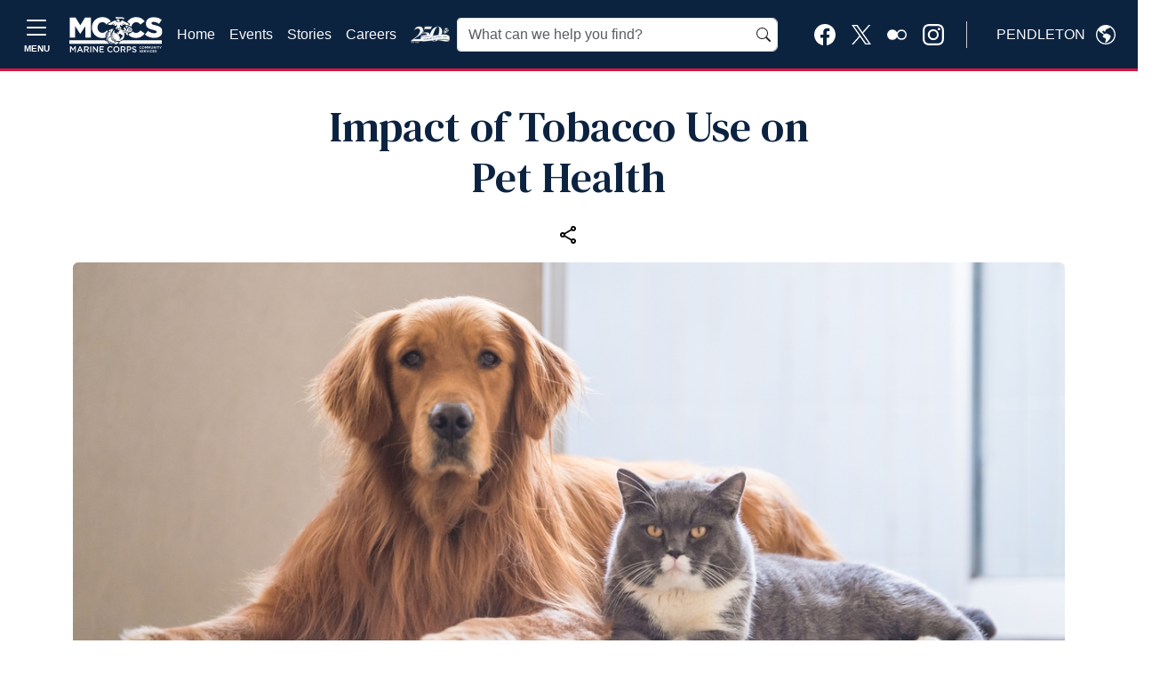

--- FILE ---
content_type: text/html
request_url: https://pendleton.usmc-mccs.org/news/impact-of-tobacco-use-on-pet-health
body_size: 50848
content:
<!DOCTYPE html>
<html lang="en">
<head>
    <!-- blueprint-code-name: jsondata.googletagmanagerheadtagv2 -->
	<!-- Google Tag Manager -->
	<script>(function(w,d,s,l,i){w[l]=w[l]||[];w[l].push({'gtm.start':
	new Date().getTime(),event:'gtm.js'});var f=d.getElementsByTagName(s)[0],
	j=d.createElement(s),dl=l!='dataLayer'?'&l='+l:'';j.async=true;j.src=
	'https://www.googletagmanager.com/gtm.js?id='+i+dl;f.parentNode.insertBefore(j,f);
	})(window,document,'script','dataLayer','GTM-NGBNWVL3');</script>
	<!-- End Google Tag Manager -->
    <meta charset="utf-8">
    <meta http-equiv="x-ua-compatible" content="ie=edge">
    <meta name="viewport" content="width=device-width, initial-scale=1.0">
    <link rel="shortcut icon" href="/CMS_Themes/MCCS/images/favicon.ico" type="image/vnd.microsoft.icon">
    <title>MCCS Impact of Tobacco Use on Pet Health</title>
    <meta property="og:image:url" content="">
<meta property="og:image" content="">
<meta property="og:title" content="">
<meta property="fb:app_id" content="1977465245850717">
<meta name="description" content="">
    
    
	<script type="text/javascript">
    (function(c,l,a,r,i,t,y){
        c[a]=c[a]||function(){(c[a].q=c[a].q||[]).push(arguments)};
        t=l.createElement(r);t.async=1;t.src="https://www.clarity.ms/tag/"+i;
        y=l.getElementsByTagName(r)[0];y.parentNode.insertBefore(t,y);
    })(window, document, "clarity", "script", "pcg87kf8xf");
	</script>

	<link rel="stylesheet" media="all" href="/CMS_Themes/MCCS/css/bootstrap.css?v=2638935323255200000lm"/>
	<link rel="stylesheet" media="all" href="/CMS_Themes/MCCS/css/all3.css?v=2638935323255200000lm" />
	<link rel="stylesheet" media="print" href="/CMS_Themes/MCCS/css/print.css?v=2638935323255200000lm"/>
	<link rel="stylesheet" media="all" href="/CMS_Themes/MCCS/css/mccs-style.css?v=2638935323255200000lm"/>
	<link rel="stylesheet" media="all" href="/CMS_Themes/MCCS/css/outdatedbrowser.min.css?v=2638935323255200000lm"/>
	<link rel="stylesheet" media="all" href="/CMS_Themes/MCCS/css/bootstrap-icons-1-7-2.css?v=2638935323255200000lm">
	
	<script src="/CMS_Themes/MCCS/js/jquery.min.js?v=2638935323255200000lm"></script>
	<script src="/CMS_Themes/MCCS/js/jquery-ui.js?v=2638935323255200000lm" type="text/javascript" defer></script>
	<script src="/CMS_Themes/MCCS/js/jquery-retinacover.js?v=2638935323255200000lm" type="text/javascript" defer></script>
	<script src="/CMS_Themes/MCCS/js/jquery-datepicker.js?v=2638935323255200000lm" type="text/javascript" defer></script>
	<script src="/CMS_Themes/MCCS/js/jquery-uidatepicker.js?v=2638935323255200000lm" type="text/javascript" defer></script>
	<script src="/CMS_Themes/MCCS/js/moment.js?v=2638935323255200000lm" type="text/javascript" defer></script>
	<script src="/CMS_Themes/MCCS/js/handlebars.js?v=2638935323255200000lm" type="text/javascript" defer></script>
	<script src="/CMS_Themes/MCCS/js/handlebars-helpers.js?v=2638935323255200000lm" type="text/javascript" defer></script>
	<script src="/CMS_Themes/MCCS/js/event-list.js?v=2638935323255200000lm" type="text/javascript" defer></script>
	<script src="/CMS_Themes/MCCS/js/mobile-nav.js?v=2638935323255200000lm" type="text/javascript" defer></script>
	<meta name="facebook-domain-verification" content="6nsdzixtu4sp879f9j1qf1i9d31qvw" />
	
	<!-- For Chromium-based browsers -->
    <meta name="theme-color" content="#0C2340">
    
    <!-- For iOS Safari (when launched from the home screen) -->
    <meta name="mobile-web-app-capable" content="yes">
    <meta name="apple-mobile-web-app-status-bar-style" content="black-translucent">


<meta name="taxonomy" value="Stories,Tobacco Cessation,Health and Wellness Education"/>

<meta property="og:url" content="https://pendleton.usmc-mccs.org/news/9e440d71-48b1-4d9d-acda-59919c13c281" >
<meta property="og:type" content="website" >
<meta property="og:title" content="Impact of Tobacco Use on Pet Health" >
<meta property="og:description" content="Research shows just how dangerous second and third hand smoke is to the people around smokers, but what about the animals who live with us? Second hand smoke is defined as environmental tobacco smoke that is inhaled involuntarily or passively by someone who is not smoking, including pets. Third hand smoke is the residue that remains on skin, fur, clothing, furniture, etc., even after the air has cleared." >
<meta property="og:image" content="https://pendleton.usmc-mccs.org/modules/media/t/3cf1b0a3ee5a46298c84c032d1050a37.jpg?m=638312779700630000&w=1200&h=630" >
<meta name="twitter:card" content="summary_large_image" >
<meta property="twitter:domain" content="pendleton.usmc-mccs.org" >
<meta property="twitter:url" content="https://pendleton.usmc-mccs.org/news/9e440d71-48b1-4d9d-acda-59919c13c281" >
<meta name="twitter:title" content="Impact of Tobacco Use on Pet Health" >
<meta name="twitter:description" content="Research shows just how dangerous second and third hand smoke is to the people around smokers, but what about the animals who live with us? Second hand smoke is defined as environmental tobacco smoke that is inhaled involuntarily or passively by someone who is not smoking, including pets. Third hand smoke is the residue that remains on skin, fur, clothing, furniture, etc., even after the air has cleared." >
<meta name="Twitter:image" content="https://pendleton.usmc-mccs.org/modules/media/t/3cf1b0a3ee5a46298c84c032d1050a37.jpg?m=638312779700630000&w=1200&h=630" >
<meta name="search_img" content="a41ce4b0-6b0e-4417-9543-362d34f1980e" >
<meta name="robots" content="noindex,nofollow" >


<link rel="stylesheet" href="/CMS_Themes/MCCS/themestyle.css"/>

<script type="text/javascript">
//<![CDATA[
window.ravenDefer = function(scrpt){if(document.readyState == 'interactive'){scrpt();}else{document.addEventListener('DOMContentLoaded', scrpt, false);}}//]]>
</script><script>
(function(exports){
exports.ExternalLinkSettings = {"ExternalLinkMessage":"The appearance of hyperlinks does not constitute endorsement by the U.S. Marine Corps (U.S.M.C.) of non-U.S. Government sites or the information, products, or services contained therein.  Although the U.S.M.C. may or may not use these sites as additional distribution channels for Department of Defense information, it does not exercise editorial control over all of the information that you may find at these locations.  Such hyperlinks are provided consistent with the stated purpose of this website.","PartnerLinkMessage":"You are now leaving an official Marine Corps Community Services (MCCS) website to continue with an Marine Corps Community Services MCCS contracted vendor.","PartnerDomains":["marines.com","mcxstore.wgiftcard.com","chronogolf.com","raven-solutions.com","https://www.usaa.com"],"WhitelistLinkDomains":["marines.mil","29palms.usmc-mccs.org","err.usmc-mccs.org","usmc-mccs.org","yuma.usmc-mccs.org","albany.usmc-mccs.org","8thandi.usmc-mccs.org","barstow.usmc-mccs.org","bridgeport.usmc-mccs.org","southcarolina.usmc-mccs.org","sandiego.usmc-mccs.org","hendersonhall.usmc-mccs.org","hawaii.usmc-mccs.org","iwakuni.usmc-mccs.org","hamptonroads.usmc-mccs.org","miramar.usmc-mccs.org","mujuk.usmc-mccs.org","okinawa.usmc-mccs.org","quantico.usmc-mccs.org","cherrypoint.usmc-mccs.org","campfuji.usmc-mccs.org","pendleton.usmc-mccs.org","lejeunenewriver.usmc-mccs.org","innsofthecorps.com","lodgingreservations.usmc-mccs.org","mymcx.com","mccsmcrd.com","mccsmiramar.com","tel:","mailto:","www.miramar.marines.mil","marinelodge.staging-usmc-mccs.org","marinelodge.usmc-mccs.org","innsofthecorps.staging-usmc-mccs.org","innsofthecorps.usmc-mccs.org","innsofthecorps.com","marinelodge.com","marinegetaways.com","fvap.gov","va.gov","dol.gov","*.gov","pclt.defense.gov","www.foia.gov","foia.gov","operationstormbreaker.usmc-mccs.org","fitness.marines.mil","marinenet.usmc.mil","portal.marinenet.usmc.mil","bootcampchallenge.com","https://www.marines.mil","https://www.usa.gov","https://warriorcare.dodlive.mil","careers.usmc-mccs.org","pendleton.marines.mil","google.com","ice.disa.mil","facebook.com","instagram.com","twitter.com","bmwstep.com","geico.com","qualitychevy.com","e-digitaleditions.com","eventbrite.com","americanforcestravel.com"]};
})(window);
</script>
<script src="/_templates/components/googleanalytics/track_downloads.js?v=638979890626425851" type="text/javascript" defer></script>
</head>
<body class="layout-no-sidebars path-frontpage">
    
    <!--Can be removed after testing cookies settings script-->
    <!-- blueprint-code-name: jsondata.googletagmanagerbodytagv2 -->
<!-- Google Tag Manager (noscript) -->
<noscript><iframe src="https://www.googletagmanager.com/ns.html?id=GTM-NGBNWVL3" height="0" width="0" style="display:none;visibility:hidden"></iframe></noscript>
<!-- End Google Tag Manager (noscript) -->
    
    <!--For Screen Readers-->
    <a href="#main-content" class="visually-hidden focusable skip-link">
        Skip to main content
    </a>
    
    <div class="dialog-off-canvas-main-canvas" data-off-canvas-main-canvas="">
        <div id="page-wrapper">
            <div id="page">
                
                <!-- HEADER SECTION -->
                <header id="header" role="banner" aria-label="Site header">
                    <!--Mega Menu Blueprint Ver 2.0.0-->
                    <!-- Bootstrap 5 Offcanvas Sidebar with Enhanced Accessibility -->
<div class="offcanvas offcanvas-top p-0 m-0 vh-100" tabindex="-1" id="offcanvasSidebar" aria-labelledby="offcanvasSidebarLabel" style="background-color: #EBEBEB;" role="dialog" aria-modal="true">
  <div class="offcanvas-header container-fluid d-flex border-bottom border-1 border-black" role="banner">
    	<button type="button" class="mt-auto mb-auto btn border border-black text-dark btn-modal text-nowrap d-flex align-items-center" data-bs-toggle="modal" data-bs-target="#modal-block-views-block-change-location-change-location" data-bs-dismiss="offcanvas">
	    <span class="me-2 text-uppercase" style="margin-top: 3px;">Pendleton</span>
	    <svg xmlns="http://www.w3.org/2000/svg" width="22" height="22" fill="black" class="bi bi-globe-americas" viewbox="0 0 16 16">
	        <path d="M8 0a8 8 0 1 0 0 16A8 8 0 0 0 8 0M2.04 4.326c.325 1.329 2.532 2.54 3.717 3.19.48.263.793.434.743.484q-.121.12-.242.234c-.416.396-.787.749-.758 1.266.035.634.618.824 1.214 1.017.577.188 1.168.38 1.286.983.082.417-.075.988-.22 1.52-.215.782-.406 1.48.22 1.48 1.5-.5 3.798-3.186 4-5 .138-1.243-2-2-3.5-2.5-.478-.16-.755.081-.99.284-.172.15-.322.279-.51.216-.445-.148-2.5-2-1.5-2.5.78-.39.952-.171 1.227.182.078.099.163.208.273.318.609.304.662-.132.723-.633.039-.322.081-.671.277-.867.434-.434 1.265-.791 2.028-1.12.712-.306 1.365-.587 1.579-.88A7 7 0 1 1 2.04 4.327Z"></path>
	    </svg>
	</button>
    <button type="button" class="btn-close" data-bs-dismiss="offcanvas" aria-label="Close" aria-controls="offcanvasSidebar"></button> <!-- Added aria-controls -->
  </div>
  <div class="offcanvas-body pb-3 border-1 border-bottom border-black" role="navigation">
    <!-- Navigation Content -->
    <nav aria-label="Main navigation">
      <div class="">
        <div class="row">
        	
        	<div class="col-lg-4">
        		<div class="card border-0 border-black" style="background-color: #DEDEDE;">
				
				  
				
				  
				
				  
				
				  
				
				  
				
				  
				
				  
				
				  
				
				  
				    <img class="card-img-top img-fluid" src="/modules/media/t/33ad1ac027f54053984b6ef488fc81ab.jpg?m=638603724262730000" alt="About Page Image">
				  
				
				  
				
				  
				
				  
				
              <div class="card-body">
                <h2 class="card-title display-1 ubuntu-bold">Hello.</h2>
                <p class="lead card-text">Welcome to Marine Corps Community Services. We are excited you are here and encourage you to browse freely through our many programs and services.</p>
                <!-- Search Function -->
                <div class="collapse d-flex flex-grow-1">
                    <form class="input-group" action="/search" method="get" accept-charset="UTF-8" role="search">
                        <input class="form-control rounded-start-1" type="text" name="q" size="30" maxlength="128" placeholder="What can we help you find?" aria-label="Search">
                        <button type="submit" class="btn btn-primary" aria-label="Submit search">Search</button>
                    </form>
                </div>
            </div>
              <ul class="list-group list-group-flush">
              	<li class="list-group-item list-group-item-action bg-transparent border-0"><a class="nav-link" href="/">Home</a></li>
              	<li class="list-group-item list-group-item-action bg-transparent border-0"><a class="nav-link" href="/calendar-of-events">Events</a></li>
              	<li class="list-group-item list-group-item-action bg-transparent border-0"><a class="nav-link" href="/stories">Stories</a></li>
              	<li class="list-group-item list-group-item-action bg-transparent border-0"><a class="nav-link" href="https://careers.usmc-mccs.org/" target="_blank">Careers</a></li>
              	<li class="list-group-item list-group-item-action bg-transparent border-0">
				    <a class="nav-link text-black" href="https://www.mymcx.com/usmc-250th-anniversary" target="_blank">
				        <img src="https://www.mymcx.com/modules/media/?do=inline&amp;id=981b0117-37bc-4108-956f-4fc4bba24e0a" alt="" style="height:20px; filter: invert(1) brightness(0);">
				    </a>
				</li>
              </ul>
              <hr>
              <!--About Section-->
              <ul class="list-group list-group-flush" role="list">
	              
	              
	              
	              
	              
	              
	              
	              
	              
	              
	              
	              
	              
	              
	              
	              
	              
	              
	                
	                  
	                  <li class="list-group-item list-group-item-action bg-transparent border-0" role="listitem">
				        <a class="nav-link" href="/modules/media/?do=inline&id=a10f0ab3-239d-41c4-9f18-d19adb55dd69&v=2" role="link">
				          Base Map
				        </a>
				      </li>
	                  
	                  <li class="list-group-item list-group-item-action bg-transparent border-0" role="listitem">
				        <a class="nav-link" href="/about/marine-for-life-cycle" role="link">
				          Marine For Life Cycle
				        </a>
				      </li>
	                  
	                
	              
	              
	              
	              
	              
	              
	              
	              
	            </ul>
              <div class="card-footer mt-3" style="background-color: #E3E3E3">
                <a class="link" href="/privacy" style="font-size: .7rem;;">Privacy Policy and Security Notice</a>
              </div>
            </div>
        	</div>
        	
          <!--Support Programs-->
          <div class="card-group gap-4 col border-0">
          	<!--Programs and support-->
          	<div class="card border-0" style="background: transparent;">
          		<div class="card-header border-1 border-bottom border-black" style="background: transparent">
          			<h3 class="mt-3 ubuntu-bold">Recreation &<br> Services</h3>
          		</div>
            <div class="card-body pb-4">
            	<ul class="navbar-nav">
				  
				  
				  
				  
				  <li class="nav-item">
				    <a class="nav-link d-inline-block" href="/recreation-fitness"><strong>Recreation & Fitness</strong></a>
				    
				    <ul class="navbar-nav ms-2">
				      
				      <li class="nav-item m-0 p-0 dropdown">
				        <a class="text-wrap nav-link d-inline-block m-0 p-0 dropdown-toggle" href="/recreation-fitness/recreation" id="navbarDropdownRecreation" role="button" data-bs-toggle="dropdown" aria-expanded="false">
				          Recreation
				        </a>
				        
				        <ul class="dropdown-menu" data-bs-theme="dark" aria-labelledby="navbarDropdown" data-auto-close="true">
				        <!--Copy level2 into dropdown for specific pages -->
				        	
						  		<li><a class="dropdown-item text-wrap d-inline-block" href="/recreation-fitness/recreation">Recreation</a></li>
						  		<li><hr class="dropdown-divider"></li>
						  	 
						<!-- End copy level2 into dropdown -->
				          
				          <li><a class="dropdown-item text-wrap d-inline-block" href="/recreation-fitness/recreation/indoor-recreation">Indoor Recreation</a></li>
				          
				          <li><a class="dropdown-item text-wrap d-inline-block" href="/recreation-fitness/recreation/outdoor-recreation">Outdoor Recreation</a></li>
				          
				          <li><a class="dropdown-item text-wrap d-inline-block" href="/recreation-fitness/recreation/aquatics">Aquatics</a></li>
				          
				          <li><a class="dropdown-item text-wrap d-inline-block" href="/recreation-fitness/recreation/sports">Sports</a></li>
				          
				        </ul>
				        
				      </li>
				      
				      <li class="nav-item m-0 p-0 dropdown">
				        <a class="text-wrap nav-link d-inline-block m-0 p-0 dropdown-toggle" href="/recreation-fitness/fitness" id="navbarDropdownFitness" role="button" data-bs-toggle="dropdown" aria-expanded="false">
				          Fitness
				        </a>
				        
				        <ul class="dropdown-menu" data-bs-theme="dark" aria-labelledby="navbarDropdown" data-auto-close="true">
				        <!--Copy level2 into dropdown for specific pages -->
				        	
						  		<li><a class="dropdown-item text-wrap d-inline-block" href="/recreation-fitness/fitness">Fitness</a></li>
						  		<li><hr class="dropdown-divider"></li>
						  	 
						<!-- End copy level2 into dropdown -->
				          
				          <li><a class="dropdown-item text-wrap d-inline-block" href="/recreation-fitness/fitness/fitness-centers">Fitness Centers</a></li>
				          
				          <li><a class="dropdown-item text-wrap d-inline-block" href="/recreation-fitness/fitness/fitness-programs">Fitness Programs</a></li>
				          
				          <li><a class="dropdown-item text-wrap d-inline-block" href="/recreation-fitness/fitness/races-family-fitness-events">Races & Family Fitness Events</a></li>
				          
				          <li><a class="dropdown-item text-wrap d-inline-block" href="/recreation-fitness/fitness/24-7-access">24/7 Access</a></li>
				          
				        </ul>
				        
				      </li>
				      
				      <li class="nav-item m-0 p-0 dropdown">
				        <a class="text-wrap nav-link d-inline-block m-0 p-0 dropdown-toggle" href="/recreation-fitness/other-recreation-options" id="navbarDropdownOtherRecreationOptions" role="button" data-bs-toggle="dropdown" aria-expanded="false">
				          Other Recreation Options
				        </a>
				        
				        <ul class="dropdown-menu" data-bs-theme="dark" aria-labelledby="navbarDropdown" data-auto-close="true">
				        <!--Copy level2 into dropdown for specific pages -->
				        	
						  		<li><a class="dropdown-item text-wrap d-inline-block" href="/recreation-fitness/other-recreation-options">Other Recreation Options</a></li>
						  		<li><hr class="dropdown-divider"></li>
						  	 
						<!-- End copy level2 into dropdown -->
				          
				          <li><a class="dropdown-item text-wrap d-inline-block" href="/dining-entertainment/information-tickets-and-tours">Information, Tickets & Tours</a></li>
				          
				          <li><a class="dropdown-item text-wrap d-inline-block" href="/recreation-fitness/recreation/indoor-recreation/auto-skills">Auto Skills</a></li>
				          
				        </ul>
				        
				      </li>
				      
				    </ul>
				    
				  </li>
				  
				  
				  
				  
				  
				  
				  
				  <li class="nav-item">
				    <a class="nav-link d-inline-block" href="/marine-family-support"><strong>Marine & Family Support</strong></a>
				    
				    <ul class="navbar-nav ms-2">
				      
				      <li class="nav-item m-0 p-0 dropdown">
				        <a class="text-wrap nav-link d-inline-block m-0 p-0 dropdown-toggle" href="/marine-family-support/child-and-youth" id="navbarDropdownChildandYouth" role="button" data-bs-toggle="dropdown" aria-expanded="false">
				          Child and Youth
				        </a>
				        
				        <ul class="dropdown-menu" data-bs-theme="dark" aria-labelledby="navbarDropdown" data-auto-close="true">
				        <!--Copy level2 into dropdown for specific pages -->
				        	
						  		<li><a class="dropdown-item text-wrap d-inline-block" href="/marine-family-support/child-and-youth">Child and Youth</a></li>
						  		<li><hr class="dropdown-divider"></li>
						  	 
						<!-- End copy level2 into dropdown -->
				          
				          <li><a class="dropdown-item text-wrap d-inline-block" href="/marine-family-support/child-and-youth/child-development-centers">Child Development Centers</a></li>
				          
				          <li><a class="dropdown-item text-wrap d-inline-block" href="/marine-family-support/military-family-life/exceptional-family-member-program/">Exceptional Family Member Program</a></li>
				          
				          <li><a class="dropdown-item text-wrap d-inline-block" href="/marine-family-support/child-and-youth/family-child-care">Family Child Care</a></li>
				          
				          <li><a class="dropdown-item text-wrap d-inline-block" href="/marine-family-support/child-and-youth/school-liaison">School Liaison</a></li>
				          
				          <li><a class="dropdown-item text-wrap d-inline-block" href="/marine-family-support/child-and-youth/new-parent-support">New Parent Support</a></li>
				          
				          <li><a class="dropdown-item text-wrap d-inline-block" href="/marine-family-support/child-and-youth/youth-teen-program">Youth & Teen Program</a></li>
				          
				          <li><a class="dropdown-item text-wrap d-inline-block" href="/marine-family-support/child-and-youth/school-age-care">School Age Care</a></li>
				          
				        </ul>
				        
				      </li>
				      
				      <li class="nav-item m-0 p-0 ">
				        <a class="text-wrap nav-link d-inline-block m-0 p-0 " href="/marine-family-support/information-referral-and-relocation">
				          Information, Referral, and Relocation
				        </a>
				        
				      </li>
				      
				      <li class="nav-item m-0 p-0 ">
				        <a class="text-wrap nav-link d-inline-block m-0 p-0 " href="/marine-family-support/libraries">
				          Libraries
				        </a>
				        
				      </li>
				      
				      <li class="nav-item m-0 p-0 dropdown">
				        <a class="text-wrap nav-link d-inline-block m-0 p-0 dropdown-toggle" href="/marine-family-support/military-family-life" id="navbarDropdownMilitaryFamilyLife" role="button" data-bs-toggle="dropdown" aria-expanded="false">
				          Military Family Life
				        </a>
				        
				        <ul class="dropdown-menu" data-bs-theme="dark" aria-labelledby="navbarDropdown" data-auto-close="true">
				        <!--Copy level2 into dropdown for specific pages -->
				        	
						  		<li><a class="dropdown-item text-wrap d-inline-block" href="/marine-family-support/military-family-life">Military Family Life</a></li>
						  		<li><hr class="dropdown-divider"></li>
						  	 
						<!-- End copy level2 into dropdown -->
				          
				          <li><a class="dropdown-item text-wrap d-inline-block" href="/marine-family-support/military-family-life/chaplains-religious-enrichment-development-operation">Chaplains Religious Enrichment Development Operation</a></li>
				          
				          <li><a class="dropdown-item text-wrap d-inline-block" href="/marine-family-support/military-family-life/exceptional-family-member-program">Exceptional Family Member Program</a></li>
				          
				          <li><a class="dropdown-item text-wrap d-inline-block" href="/marine-family-support/military-family-life/family-advocacy-program">Family Advocacy Program</a></li>
				          
				          <li><a class="dropdown-item text-wrap d-inline-block" href="/marine-family-support/military-family-life/family-member-employment-assistance-program">Family Member Employment Assistance Program</a></li>
				          
				          <li><a class="dropdown-item text-wrap d-inline-block" href="/marine-family-support/military-family-life/family-readiness-program">Family Readiness Program</a></li>
				          
				          <li><a class="dropdown-item text-wrap d-inline-block" href="/marine-family-support/military-family-life/life-skills">Life Skills</a></li>
				          
				          <li><a class="dropdown-item text-wrap d-inline-block" href="/marine-family-support/military-family-life/l-i-n-k-s">L.I.N.K.S.</a></li>
				          
				          <li><a class="dropdown-item text-wrap d-inline-block" href="/marine-family-support/military-family-life/marine-corps-family-team-building">Marine Corps Family Team Building</a></li>
				          
				          <li><a class="dropdown-item text-wrap d-inline-block" href="/marine-family-support/child-and-youth/new-parent-support">New Parent Support</a></li>
				          
				          <li><a class="dropdown-item text-wrap d-inline-block" href="/marine-family-support/military-family-life/readiness-and-deployment-support">Readiness and Deployment Support</a></li>
				          
				        </ul>
				        
				      </li>
				      
				      <li class="nav-item m-0 p-0 dropdown">
				        <a class="text-wrap nav-link d-inline-block m-0 p-0 dropdown-toggle" href="/marine-family-support/prevention-and-counseling" id="navbarDropdownPreventionandCounseling" role="button" data-bs-toggle="dropdown" aria-expanded="false">
				          Prevention and Counseling
				        </a>
				        
				        <ul class="dropdown-menu" data-bs-theme="dark" aria-labelledby="navbarDropdown" data-auto-close="true">
				        <!--Copy level2 into dropdown for specific pages -->
				        	
						  		<li><a class="dropdown-item text-wrap d-inline-block" href="/marine-family-support/prevention-and-counseling">Prevention and Counseling</a></li>
						  		<li><hr class="dropdown-divider"></li>
						  	 
						<!-- End copy level2 into dropdown -->
				          
				          <li><a class="dropdown-item text-wrap d-inline-block" href="/marine-family-support/prevention-and-counseling/prevention-assistance">Prevention & Assistance</a></li>
				          
				          <li><a class="dropdown-item text-wrap d-inline-block" href="/marine-family-support/prevention-and-counseling/community-counseling">Community Counseling</a></li>
				          
				          <li><a class="dropdown-item text-wrap d-inline-block" href="/marine-family-support/prevention-and-counseling/counseling-referrals">Counseling & Referrals</a></li>
				          
				          <li><a class="dropdown-item text-wrap d-inline-block" href="/marine-family-support/child-and-youth/new-parent-support">New Parent Support</a></li>
				          
				          <li><a class="dropdown-item text-wrap d-inline-block" href="/marine-family-support/prevention-and-counseling/sexual-assault-prevention-and-response">Sexual Assault Prevention and Response</a></li>
				          
				          <li><a class="dropdown-item text-wrap d-inline-block" href="/marine-family-support/prevention-and-counseling/substance-misuse">Substance Misuse</a></li>
				          
				          <li><a class="dropdown-item text-wrap d-inline-block" href="/marine-family-support/prevention-and-counseling/suicide-prevention">Suicide Prevention</a></li>
				          
				          <li><a class="dropdown-item text-wrap d-inline-block" href="/marine-family-support/prevention-and-counseling/domestic-abuse">Domestic Abuse</a></li>
				          
				          <li><a class="dropdown-item text-wrap d-inline-block" href="/marine-family-support/prevention-and-counseling/semper-support">Semper Support</a></li>
				          
				        </ul>
				        
				      </li>
				      
				      <li class="nav-item m-0 p-0 ">
				        <a class="text-wrap nav-link d-inline-block m-0 p-0 " href="/marine-family-support/personal-financial-management">
				          Personal Financial Management
				        </a>
				        
				      </li>
				      
				      <li class="nav-item m-0 p-0 ">
				        <a class="text-wrap nav-link d-inline-block m-0 p-0 " href="/marine-family-support/retired-affairs">
				          Retired Affairs
				        </a>
				        
				      </li>
				      
				      <li class="nav-item m-0 p-0 ">
				        <a class="text-wrap nav-link d-inline-block m-0 p-0 " href="/marine-family-support/single-marine-program">
				          Single Marine Program
				        </a>
				        
				      </li>
				      
				      <li class="nav-item m-0 p-0 dropdown">
				        <a class="text-wrap nav-link d-inline-block m-0 p-0 dropdown-toggle" href="/marine-family-support/transition-readiness-program" id="navbarDropdownTransitionReadinessProgram" role="button" data-bs-toggle="dropdown" aria-expanded="false">
				          Transition Readiness Program
				        </a>
				        
				        <ul class="dropdown-menu" data-bs-theme="dark" aria-labelledby="navbarDropdown" data-auto-close="true">
				        <!--Copy level2 into dropdown for specific pages -->
				        	
						  		<li><a class="dropdown-item text-wrap d-inline-block" href="/marine-family-support/transition-readiness-program">Transition Readiness Program</a></li>
						  		<li><hr class="dropdown-divider"></li>
						  	 
						<!-- End copy level2 into dropdown -->
				          
				          <li><a class="dropdown-item text-wrap d-inline-block" href="/marine-family-support/transition-readiness-program/marine-for-life-network">Marine For Life Network</a></li>
				          
				          <li><a class="dropdown-item text-wrap d-inline-block" href="/marine-family-support/transition-readiness-program/skillbridge">SkillBridge</a></li>
				          
				          <li><a class="dropdown-item text-wrap d-inline-block" href="/marine-family-support/education/career-services">Career Services</a></li>
				          
				        </ul>
				        
				      </li>
				      
				      <li class="nav-item m-0 p-0 ">
				        <a class="text-wrap nav-link d-inline-block m-0 p-0 " href="/marine-family-support/voluntary-education">
				          Voluntary Education
				        </a>
				        
				      </li>
				      
				      <li class="nav-item m-0 p-0 ">
				        <a class="text-wrap nav-link d-inline-block m-0 p-0 " href="/marine-family-support/volunteer-opportunities">
				          Volunteer Opportunities
				        </a>
				        
				      </li>
				      
				    </ul>
				    
				  </li>
				  
				  
				  
				  
				  
				  
				  
				  
				  
				  
				  
				  
				  
				  
				  
				  
				</ul>

            </div>
          </div>
          
          <!--Recreation and Hospitality-->
          <div class="card border-0" style="background: transparent">
          	<div class="card-header border-1 border-bottom border-black" style="background: transparent;">
        		<h3 class="mt-3 ubuntu-bold">Hospitality &<br> Shopping</h3>
          	</div>
			<div class="card-body pb-4">
				<ul class="navbar-nav">
	              
	              
	              <li class="nav-item">
	                <a class=" text-wrap nav-link d-inline-block" href="/lodging"><strong>Lodging</strong></a>
	                
	                <ul class="navbar-nav ms-2">
	                  
	                  <li class="nav-item m-0 p-0 dropdown">
				        <a class=" text-wrap nav-link d-inline-block m-0 p-0 dropdown-toggle" href="/lodging/inns-of-the-corps" id="navbarDropdownInnsoftheCorps" role="button" data-bs-toggle="dropdown" aria-expanded="false">
				          Inns of the Corps
				        </a>
				        
				        <ul class="dropdown-menu" data-bs-theme="dark" aria-labelledby="navbarDropdown" data-auto-close="true">
				        <!--Copy level2 into dropdown for specific pages -->
				        	
						  		<li><a class="dropdown-item text-wrap d-inline-block" href="/lodging/inns-of-the-corps">Inns of the Corps</a></li>
						  		<li><hr class="dropdown-divider"></li>
						  	 
						<!-- End copy level2 into dropdown -->
				          
				          <li><a class="dropdown-item d-inline-block" href="/lodging/inns-of-the-corps/pacific-views">Pacific Views</a></li>
				          
				          <li><a class="dropdown-item d-inline-block" href="/lodging/inns-of-the-corps/ward-lodge">Ward Lodge</a></li>
				          
				        </ul>
				        
				      </li>
	                  
	                  <li class="nav-item m-0 p-0 dropdown">
				        <a class=" text-wrap nav-link d-inline-block m-0 p-0 dropdown-toggle" href="/lodging/beach-cottages" id="navbarDropdownBeachCottages" role="button" data-bs-toggle="dropdown" aria-expanded="false">
				          Beach Cottages
				        </a>
				        
				        <ul class="dropdown-menu" data-bs-theme="dark" aria-labelledby="navbarDropdown" data-auto-close="true">
				        <!--Copy level2 into dropdown for specific pages -->
				        	
						  		<li><a class="dropdown-item text-wrap d-inline-block" href="/lodging/beach-cottages">Beach Cottages</a></li>
						  		<li><hr class="dropdown-divider"></li>
						  	 
						<!-- End copy level2 into dropdown -->
				          
				          <li><a class="dropdown-item d-inline-block" href="/lodging/beach-cottages/del-mar-beach-marina">Del Mar Beach & Marina</a></li>
				          
				          <li><a class="dropdown-item d-inline-block" href="/lodging/beach-cottages/san-onofre-beach">San Onofre Beach</a></li>
				          
				        </ul>
				        
				      </li>
	                  
	                  <li class="nav-item m-0 p-0 dropdown">
				        <a class=" text-wrap nav-link d-inline-block m-0 p-0 dropdown-toggle" href="/lodging/campgrounds-rvs" id="navbarDropdownCampgrounds&RVs" role="button" data-bs-toggle="dropdown" aria-expanded="false">
				          Campgrounds & RVs
				        </a>
				        
				        <ul class="dropdown-menu" data-bs-theme="dark" aria-labelledby="navbarDropdown" data-auto-close="true">
				        <!--Copy level2 into dropdown for specific pages -->
				        	
						  		<li><a class="dropdown-item text-wrap d-inline-block" href="/lodging/campgrounds-rvs">Campgrounds & RVs</a></li>
						  		<li><hr class="dropdown-divider"></li>
						  	 
						<!-- End copy level2 into dropdown -->
				          
				          <li><a class="dropdown-item d-inline-block" href="/lodging/beach-cottages/del-mar-beach-marina">Del Mar Beach & Marina</a></li>
				          
				          <li><a class="dropdown-item d-inline-block" href="/lodging/campgrounds-rvs/lake-oneill">Lake O'Neill</a></li>
				          
				          <li><a class="dropdown-item d-inline-block" href="/lodging/beach-cottages/san-onofre-beach">San Onofre Beach</a></li>
				          
				        </ul>
				        
				      </li>
	                  
	                </ul>
	                
	              </li>
	              
	              
	              
	              
	              
	              
	              
	              <li class="nav-item">
	                <a class=" text-wrap nav-link d-inline-block" href="/dining-entertainment"><strong>Dining & Entertainment</strong></a>
	                
	                <ul class="navbar-nav ms-2">
	                  
	                  <li class="nav-item m-0 p-0 ">
				        <a class=" text-wrap nav-link d-inline-block m-0 p-0 " href="/dining-entertainment/theater">
				          Theater
				        </a>
				        
				      </li>
	                  
	                  <li class="nav-item m-0 p-0 dropdown">
				        <a class=" text-wrap nav-link d-inline-block m-0 p-0 dropdown-toggle" href="/dining-entertainment/dining" id="navbarDropdownDining" role="button" data-bs-toggle="dropdown" aria-expanded="false">
				          Dining
				        </a>
				        
				        <ul class="dropdown-menu" data-bs-theme="dark" aria-labelledby="navbarDropdown" data-auto-close="true">
				        <!--Copy level2 into dropdown for specific pages -->
				        	
						  		<li><a class="dropdown-item text-wrap d-inline-block" href="/dining-entertainment/dining">Dining</a></li>
						  		<li><hr class="dropdown-divider"></li>
						  	 
						<!-- End copy level2 into dropdown -->
				          
				          <li><a class="dropdown-item d-inline-block" href="/dining-entertainment/dining/fast-food">Fast Food</a></li>
				          
				          <li><a class="dropdown-item d-inline-block" href="/dining-entertainment/dining/food-trucks">Food Trucks</a></li>
				          
				          <li><a class="dropdown-item d-inline-block" href="/dining-entertainment/dining/restaurants">Restaurants</a></li>
				          
				          <li><a class="dropdown-item d-inline-block" href="/dining-entertainment/dining/special-events-parties-unit-functions">Special Events / Parties / Unit Functions</a></li>
				          
				        </ul>
				        
				      </li>
	                  
	                  <li class="nav-item m-0 p-0 ">
				        <a class=" text-wrap nav-link d-inline-block m-0 p-0 " href="/dining-entertainment/information-tickets-and-tours">
				          Information, Tickets, and Tours
				        </a>
				        
				      </li>
	                  
	                  <li class="nav-item m-0 p-0 dropdown">
				        <a class=" text-wrap nav-link d-inline-block m-0 p-0 dropdown-toggle" href="/dining-entertainment/event-planning-multimedia" id="navbarDropdownEventPlanning&Multimedia" role="button" data-bs-toggle="dropdown" aria-expanded="false">
				          Event Planning & Multimedia
				        </a>
				        
				        <ul class="dropdown-menu" data-bs-theme="dark" aria-labelledby="navbarDropdown" data-auto-close="true">
				        <!--Copy level2 into dropdown for specific pages -->
				        	
						  		<li><a class="dropdown-item text-wrap d-inline-block" href="/dining-entertainment/event-planning-multimedia">Event Planning & Multimedia</a></li>
						  		<li><hr class="dropdown-divider"></li>
						  	 
						<!-- End copy level2 into dropdown -->
				          
				          <li><a class="dropdown-item d-inline-block" href="/dining-entertainment/event-planning-multimedia/event-planning">Event Planning</a></li>
				          
				          <li><a class="dropdown-item d-inline-block" href="/dining-entertainment/event-planning-multimedia/multimedia">Multimedia</a></li>
				          
				        </ul>
				        
				      </li>
	                  
	                </ul>
	                
	              </li>
	              
	              
	              
	              
	              
	              
	              
	              <li class="nav-item">
	                <a class=" text-wrap nav-link d-inline-block" href="/shopping"><strong>Shopping</strong></a>
	                
	                <ul class="navbar-nav ms-2">
	                  
	                  <li class="nav-item m-0 p-0 dropdown">
				        <a class=" text-wrap nav-link d-inline-block m-0 p-0 dropdown-toggle" href="/shopping/marine-corps-exchange" id="navbarDropdownMarineCorpsExchange" role="button" data-bs-toggle="dropdown" aria-expanded="false">
				          Marine Corps Exchange
				        </a>
				        
				        <ul class="dropdown-menu" data-bs-theme="dark" aria-labelledby="navbarDropdown" data-auto-close="true">
				        <!--Copy level2 into dropdown for specific pages -->
				        	
						  		<li><a class="dropdown-item text-wrap d-inline-block" href="/shopping/marine-corps-exchange">Marine Corps Exchange</a></li>
						  		<li><hr class="dropdown-divider"></li>
						  	 
						<!-- End copy level2 into dropdown -->
				          
				          <li><a class="dropdown-item d-inline-block" href="https://www.mymcx.com/">Subscribe to MCX Offers Now</a></li>
				          
				          <li><a class="dropdown-item d-inline-block" href="https://mcxstore.wgiftcard.com/responsive/personalize_responsive/chooseDesign/mcx_resp/1">eGIFT Cards</a></li>
				          
				          <li><a class="dropdown-item d-inline-block" href="https://www.mymcx.com/uniforms">Uniforms</a></li>
				          
				        </ul>
				        
				      </li>
	                  
	                  <li class="nav-item m-0 p-0 ">
				        <a class=" text-wrap nav-link d-inline-block m-0 p-0 " href="/shopping/uniform-clothing-services">
				          Uniform & Clothing Services
				        </a>
				        
				      </li>
	                  
	                  <li class="nav-item m-0 p-0 ">
				        <a class=" text-wrap nav-link d-inline-block m-0 p-0 " href="/shopping/marine-marts-package-wine-stores">
				          Marine Marts, MCX24, & Fuel Stations
				        </a>
				        
				      </li>
	                  
	                  <li class="nav-item m-0 p-0 ">
				        <a class=" text-wrap nav-link d-inline-block m-0 p-0 " href="/shopping/micro-marts">
				          MCX<sup>24</sup> Micro Marts
				        </a>
				        
				      </li>
	                  
	                </ul>
	                
	              </li>
	              
	              
	              
	              
	              
	              
	              
	              
	              
	              
	              
	              
	            </ul>
			</div>
          </div>
          
          <!--Discover More-->
          <div class="card border-0" style="background: transparent">
          	<div class="card-header border-1 border-bottom border-black" style="background: transparent;">
        		<h3 class="mt-3 ubuntu-bold">Discover<br> More</h3>
          	</div>
			<div class="card-body pb-4">
				<ul class="navbar-nav">
	              
	              
	              
	              
	              
	              
	              <li class="nav-item">
	                <a class="text-wrap nav-link d-inline-block" href="/stories"><strong>Stories</strong></a>
	                
	              </li>
	              
	              
	              
	              
	              
	              
	              
	              <li class="nav-item">
	                <a class="text-wrap nav-link d-inline-block" href="/careers"><strong>Careers</strong></a>
	                
	              </li>
	              
	              
	              
	              
	              
	              <li class="nav-item">
	                <a class="text-wrap nav-link d-inline-block" href="/services"><strong>Services</strong></a>
	                
	                <ul class="navbar-nav ms-2">
	                  
	                  <li class="nav-item m-0 p-0 ">
				        <a class="text-wrap nav-link d-inline-block m-0 p-0 " href="/services/automotive-services">
				          Automotive Services
				        </a>
				        
				      </li>
	                  
	                  <li class="nav-item m-0 p-0 ">
				        <a class="text-wrap nav-link d-inline-block m-0 p-0 " href="/services/barbershops-hair-salon">
				          Barbershops & Hair Salon
				        </a>
				        
				      </li>
	                  
	                  <li class="nav-item m-0 p-0 ">
				        <a class="text-wrap nav-link d-inline-block m-0 p-0 " href="/services/dry-cleaning-laundromat">
				          Dry Cleaning/Laundromat
				        </a>
				        
				      </li>
	                  
	                  <li class="nav-item m-0 p-0 ">
				        <a class="text-wrap nav-link d-inline-block m-0 p-0 " href="https://www.marineeyecare.com">
				          Optometry
				        </a>
				        
				      </li>
	                  
	                  <li class="nav-item m-0 p-0 ">
				        <a class="text-wrap nav-link d-inline-block m-0 p-0 " href="/services/postal-shipping">
				          Postal & Shipping
				        </a>
				        
				      </li>
	                  
	                  <li class="nav-item m-0 p-0 ">
				        <a class="text-wrap nav-link d-inline-block m-0 p-0 " href="https://www.pendletonstorage.com/">
				          Self Storage
				        </a>
				        
				      </li>
	                  
	                  <li class="nav-item m-0 p-0 ">
				        <a class="text-wrap nav-link d-inline-block m-0 p-0 " href="/services/rv-storage">
				          RV Storage
				        </a>
				        
				      </li>
	                  
	                  <li class="nav-item m-0 p-0 ">
				        <a class="text-wrap nav-link d-inline-block m-0 p-0 " href="/services/tax-services">
				          Tax Services
				        </a>
				        
				      </li>
	                  
	                </ul>
	                
	              </li>
	              
	              
	              
	              
	              
	              <li class="nav-item">
	                <a class="text-wrap nav-link d-inline-block" href="/more"><strong>More</strong></a>
	                
	                <ul class="navbar-nav ms-2">
	                  
	                  <li class="nav-item m-0 p-0 ">
				        <a class="text-wrap nav-link d-inline-block m-0 p-0 " href="/more/advertising-sponsorship">
				          Advertising/Sponsorship
				        </a>
				        
				      </li>
	                  
	                  <li class="nav-item m-0 p-0 ">
				        <a class="text-wrap nav-link d-inline-block m-0 p-0 " href="/more/chesty-deals">
				          Chesty Deals
				        </a>
				        
				      </li>
	                  
	                  <li class="nav-item m-0 p-0 ">
				        <a class="text-wrap nav-link d-inline-block m-0 p-0 " href="https://ice.disa.mil/">
				          Customer Feedback (ICE)
				        </a>
				        
				      </li>
	                  
	                  <li class="nav-item m-0 p-0 ">
				        <a class="text-wrap nav-link d-inline-block m-0 p-0 " href="/more/email-signup">
				          Email Signup
				        </a>
				        
				      </li>
	                  
	                  <li class="nav-item m-0 p-0 ">
				        <a class="text-wrap nav-link d-inline-block m-0 p-0 " href="/more/recycle">
				          Recycle
				        </a>
				        
				      </li>
	                  
	                  <li class="nav-item m-0 p-0 ">
				        <a class="text-wrap nav-link d-inline-block m-0 p-0 " href="/more/veterans-access">
				          Veterans Access
				        </a>
				        
				      </li>
	                  
	                  <li class="nav-item m-0 p-0 ">
				        <a class="text-wrap nav-link d-inline-block m-0 p-0 " href="/more/mccs-employee-training">
				          MCCS Employee Training
				        </a>
				        
				      </li>
	                  
	                </ul>
	                
	              </li>
	              
	              
	              
	              <li class="nav-item">
	                <a class="text-wrap nav-link d-inline-block" href="/tree-lighting"><strong>Tree Lighting</strong></a>
	                
	              </li>
	              
	              
	              
	              <li class="nav-item">
	                <a class="text-wrap nav-link d-inline-block" href="/holidays"><strong>Holidays</strong></a>
	                
	              </li>
	              
	              
	            </ul>
			</div>
          </div>
          	 
          </div>
          
        </div>
      </div>
    </nav>
  </div>
</div>

<style>
	.offcanvas {
  height: 100vh;
  /* Set height to always be 100vh */
  max-height: 100vh;
  /* Ensure the height does not exceed the viewport */
  overflow-y: auto;
  /* Enable vertical scrolling within the offcanvas */
}

.offcanvas.show .offcanvas-header,
.offcanvas.show .offcanvas-body {
  display: block;
  /* Ensure the offcanvas content is visible when the offcanvas is active */
}

.navbar-nav > .nav-item > .nav-link {
  line-height: 2;
  /* Adjust the line height as needed */
}

.ubuntu-bold {
  font-family: "Ubuntu", sans-serif;
  font-weight: 700;
  font-style: normal;
}

</style>

<!--
<style>
.offcanvas {
  transition: height 0.3s ease;
  /* Smooth transition for height adjustments */
  height: 100vh;
  /* Initially set height to 100vh */
  max-height: 100vh;
  /* Maximum height to not exceed the viewport */
  overflow-y: auto;
  /* Enable vertical scrolling within the offcanvas */
}

.offcanvas.show {
  height: auto;
  /* Allow height to adjust based on content after initial display */
}

.offcanvas.show .offcanvas-header,
.offcanvas.show .offcanvas-body {
  display: block;
  /* Ensure the offcanvas content is visible when the offcanvas is active */
}

.navbar-nav>.nav-item>.nav-link {
  line-height: 2;
  /* Adjust the line height as needed */
}

.ubuntu-bold {
  font-family: "Ubuntu", sans-serif;
  font-weight: 700;
  font-style: normal;
}
</style>
-->


<!--
<script>
  // Debounce function to limit the rate at which a function can fire
  function debounce(func, wait) {
    let timeout;
    return function (...args) {
      const later = () => {
        clearTimeout(timeout);
        func.apply(this, args);
      };
      clearTimeout(timeout);
      timeout = setTimeout(later, wait);
    };
  }

  window.onload = function () {
    // Hide the loading spinner
    var spinner = document.getElementById('loading-spinner');
    if (spinner) {
      spinner.style.display = 'none';
    }

    // Ensure the offcanvas menu is ready
    var offcanvasElement = document.querySelector('.offcanvas');

    function adjustOffcanvasHeight() {
      // Ensure the offcanvas is initially 100vh
      offcanvasElement.style.height = '100vh';

      // Calculate the height needed based on content
      var offcanvasHeader = offcanvasElement.querySelector('.offcanvas-header');
      var offcanvasBody = offcanvasElement.querySelector('.offcanvas-body');

      offcanvasHeader.style.display = 'block';
      offcanvasBody.style.display = 'block';

      var headerHeight = offcanvasHeader.offsetHeight;
      var bodyHeight = offcanvasBody.scrollHeight;
      var totalHeight = headerHeight + bodyHeight + 200;

      var viewportHeight = window.innerHeight;

      // Adjust the height if the content fits within the viewport, otherwise keep it at 100vh
      if (totalHeight < viewportHeight) {
        offcanvasElement.style.height = totalHeight + 'px';
      } else {
        offcanvasElement.style.height = '100vh';
      }
    }

    // Debounced version of the adjustOffcanvasHeight function
    const debouncedAdjustOffcanvasHeight = debounce(adjustOffcanvasHeight, 100);

    // Listen for the event when the offcanvas is about to be shown and adjust its height
    offcanvasElement.addEventListener('show.bs.offcanvas', adjustOffcanvasHeight);

    // Adjust the height on window resize, using the debounced function
    window.addEventListener('resize', debouncedAdjustOffcanvasHeight);

    // Optional: Reset height and hide content when offcanvas is hidden
    offcanvasElement.addEventListener('hidden.bs.offcanvas', function () {
      offcanvasElement.style.height = '100vh'; // Reset to 100vh
      offcanvasElement.querySelector('.offcanvas-header').style.display = 'none';
      offcanvasElement.querySelector('.offcanvas-body').style.display = 'none';
    });
  };
</script>
-->

                    <!--Navbar-->
                    <nav class="header navbar border-bottom border-3 navbar-expand-lg navbar-dark flex-nowrap" style="border-color: crimson!important;">
                        <div class="container-fluid d-flex">
                            <button id="menu-button" class="btn me-2 d-flex flex-column align-items-center" type="button" data-bs-toggle="offcanvas" data-bs-target="#offcanvasSidebar" aria-controls="offcanvasSidebar" aria-label="Toggle navigation">
                                <svg id="menu-icon" xmlns="http://www.w3.org/2000/svg" width="32" height="32" fill="white" class="bi bi-list" viewbox="0 0 16 16">
                                    <path fill-rule="evenodd" d="M2.5 12a.5.5 0 0 1 .5-.5h10a.5.5 0 0 1 0 1H3a.5.5 0 0 1-.5-.5m0-4a.5.5 0 0 1 .5-.5h10a.5.5 0 0 1 0 1H3a.5.5 0 0 1-.5-.5m0-4a.5.5 0 0 1 .5-.5h10a.5.5 0 0 1 0 1H3a.5.5 0 0 1-.5-.5"></path>
                                </svg>
                                <span class="text-white" style="font-size:10px;font-weight:bold;">MENU</span>
                            </button>

                            <a href="/" title="Home" rel="home" class="navbar-brand me-auto">
                                <img src="/CMS_Themes/MCCS/images/logo-mccs-white.svg" alt="Marine Corps Community Services Logo" height="40">
                            </a>
                            <!-- Collapsible content -->
                            <div class="navbar-collapse ms-2" id="navbarResponsive">
                                <!-- Topics Navigation -->
                                <nav class="d-none d-xl-block" aria-label="Top Navigation for Home, Events, Stories, and Careers">
                                    <ul class="navbar-nav">
                                        <li class="nav-item">
                                            <a class="nav-link text-light" aria-current="page" href="/">Home</a>
                                        </li>
                                         
                                        <li class="nav-item">
                                            <a class="nav-link text-light" href="/calendar-of-events">Events</a>
                                        </li>
                                        <li class="nav-item">
                                            <a class="nav-link text-light" href="/stories">Stories</a>
                                        </li>
                                        
                                        <li class="nav-item">
                                            <a class="nav-link text-light" target="_blank" href="/careers">Careers</a>
                                        </li>
                                        <li class="nav-item">
                                            <a class="nav-link text-light" href="https://www.mymcx.com/usmc-250th-anniversary" target="_blank"><img src="https://www.mymcx.com/modules/media/?do=inline&amp;id=981b0117-37bc-4108-956f-4fc4bba24e0a" alt="" style="height:20px;"></a>
                                        </li>
                                    </ul>
                                </nav>
                                <!-- Main Search Input -->
                                <div class="d-none d-sm-block d-flex flex-grow-1 mx-auto position-relative" style="max-width: 400px;">
                                  <input id="main-search-input" class="form-control rounded-start-1 pe-5" type="text" placeholder="What can we help you find?" aria-label="Search" autocomplete="off">
                                  <ul id="main-suggestions" class="list-group position-absolute w-100 mt-1" style="z-index: 1050; display: none;"></ul>
                                  <svg xmlns="http://www.w3.org/2000/svg" width="16" height="16" fill="currentColor" class="bi bi-search position-absolute top-50 end-0 translate-middle-y me-2" viewbox="0 0 16 16">
                                    <path d="M11.742 10.344a6.5 6.5 0 1 0-1.397 1.398h-.001q.044.06.098.115l3.85 3.85a1 1 0 0 0 1.415-1.414l-3.85-3.85a1 1 0 0 0-.115-.1zM12 6.5a5.5 5.5 0 1 1-11 0 5.5 5.5 0 0 1 11 0"></path>
                                  </svg>
                                </div>

                                
                                <!-- Search Modal -->
                                <div class="modal fade" id="searchModal" tabindex="-1" aria-labelledby="searchModalLabel" aria-hidden="true">
                                  <div class="modal-dialog modal-dialog-scrollable">
                                    <div class="modal-content">
                                      <div class="modal-header">
                                        <h5 class="modal-title" id="searchModalLabel">Search</h5>
                                        <button type="button" class="btn-close" data-bs-dismiss="modal" aria-label="Close"></button>
                                      </div>
                                      <div class="modal-body">
                                        <form id="modal-search-form" class="input-group">
                                          <input id="modal-search-input" class="form-control" type="text" placeholder="Start typing to search..." aria-label="Search" autocomplete="off">
                                        </form>
                                        <ul id="modal-suggestions" class="list-group mt-3"></ul>
                                      </div>
                                    </div>
                                  </div>
                                </div>
                            </div>
                            <!--Social Links-->
                            <div class="nav-item d-flex flex-nowrap" id="Social" title="Social Links" role="navigation" aria-label="Social Media Links">
                                <div class='em-com-blueprintinstance'><!-- blueprint-code-name: jsondata.social_icons -->





















<div>
    <ul class="btn-group mt-auto mb-auto">
        
        <li class="btn p-2">
            <a class="text-white" href="https://www.facebook.com/mccsCP" aria-label="Facebook" role="button">
                
                <svg aria-hidden="true" xmlns="http://www.w3.org/2000/svg" width="24" height="24" fill="currentColor" class="bi bi-facebook" viewbox="0 0 16 16">
				  <path d="M16 8.049c0-4.446-3.582-8.05-8-8.05C3.58 0-.002 3.603-.002 8.05c0 4.017 2.926 7.347 6.75 7.951v-5.625h-2.03V8.05H6.75V6.275c0-2.017 1.195-3.131 3.022-3.131.876 0 1.791.157 1.791.157v1.98h-1.009c-.993 0-1.303.621-1.303 1.258v1.51h2.218l-.354 2.326H9.25V16c3.824-.604 6.75-3.934 6.75-7.951"></path>
				</svg>

                
            </a>
        </li>
        
        <li class="btn p-2">
            <a class="text-white" href="https://x.com/mccscp" aria-label="Twitter" role="button">
                
				<a href="https://x.com/mccscp"><img alt="Twitter" src="/modules/media/t/9853e18c24804bd2bfe9710d200a06b6.png?m=638660918202330000" height="22px"></a>
                
            
        </li>
        
        <li class="btn p-2">
            <a class="text-white" href="https://www.flickr.com/photos/mccscamppendleton" aria-label="Flickr" role="button">
                
				<a href="https://www.flickr.com/photos/mccscamppendleton"><img alt="Flickr" src="/modules/media/t/45d5560adcbf46debd5013a23d13836c_v1.png?m=638298214094170000" height="22px"></a>
                
            
        </li>
        
        <li class="btn p-2">
            <a class="text-white" href="https://www.instagram.com/mccscp" aria-label="Instagram" role="button">
                
                <svg aria-hidden="true" xmlns="http://www.w3.org/2000/svg" width="24" height="24" fill="currentColor" class="bi bi-instagram" viewbox="0 0 16 16">
				  <path d="M8 0C5.829 0 5.556.01 4.703.048 3.85.088 3.269.222 2.76.42a3.9 3.9 0 0 0-1.417.923A3.9 3.9 0 0 0 .42 2.76C.222 3.268.087 3.85.048 4.7.01 5.555 0 5.827 0 8.001c0 2.172.01 2.444.048 3.297.04.852.174 1.433.372 1.942.205.526.478.972.923 1.417.444.445.89.719 1.416.923.51.198 1.09.333 1.942.372C5.555 15.99 5.827 16 8 16s2.444-.01 3.298-.048c.851-.04 1.434-.174 1.943-.372a3.9 3.9 0 0 0 1.416-.923c.445-.445.718-.891.923-1.417.197-.509.332-1.09.372-1.942C15.99 10.445 16 10.173 16 8s-.01-2.445-.048-3.299c-.04-.851-.175-1.433-.372-1.941a3.9 3.9 0 0 0-.923-1.417A3.9 3.9 0 0 0 13.24.42c-.51-.198-1.092-.333-1.943-.372C10.443.01 10.172 0 7.998 0zm-.717 1.442h.718c2.136 0 2.389.007 3.232.046.78.035 1.204.166 1.486.275.373.145.64.319.92.599s.453.546.598.92c.11.281.24.705.275 1.485.039.843.047 1.096.047 3.231s-.008 2.389-.047 3.232c-.035.78-.166 1.203-.275 1.485a2.5 2.5 0 0 1-.599.919c-.28.28-.546.453-.92.598-.28.11-.704.24-1.485.276-.843.038-1.096.047-3.232.047s-2.39-.009-3.233-.047c-.78-.036-1.203-.166-1.485-.276a2.5 2.5 0 0 1-.92-.598 2.5 2.5 0 0 1-.6-.92c-.109-.281-.24-.705-.275-1.485-.038-.843-.046-1.096-.046-3.233s.008-2.388.046-3.231c.036-.78.166-1.204.276-1.486.145-.373.319-.64.599-.92s.546-.453.92-.598c.282-.11.705-.24 1.485-.276.738-.034 1.024-.044 2.515-.045zm4.988 1.328a.96.96 0 1 0 0 1.92.96.96 0 0 0 0-1.92m-4.27 1.122a4.109 4.109 0 1 0 0 8.217 4.109 4.109 0 0 0 0-8.217m0 1.441a2.667 2.667 0 1 1 0 5.334 2.667 2.667 0 0 1 0-5.334"></path>
				</svg>

                
            </a>
        </li>
        
    </ul>
</div>

</div>
                            </div>
                            <span class="vertical-bar d-none d-md-block" aria-hidden="true" style="margin-left: 16px; margin-right: 20px; margin-top: auto; margin-bottom: auto; border-left: 1px solid #ccc; height: 30px;"></span>
                            <!--Change Location-->
                            <div class="d-flex">
                                


<script>
    // Clear timer
    var hours = 24; // to clear the localStorage after 1 hour
    // (if someone want to clear after 8hrs simply change hours=8)
    var now = new Date().getTime();
    var setupTime = localStorage.getItem('setupTime');
    if (setupTime == null || now - setupTime > hours * 60 * 60 * 1000) {
        localStorage.clear();
        localStorage.setItem('setupTime', now);
    }

    function setLocation(installation) {
        window.localStorage.setItem("installation", installation);
    }

    
</script>






<div class=" change-location mt-auto mb-auto" id="block-views-block-change-location-change-location">
    <button type="button" class="btn text-light btn-modal text-nowrap d-flex align-items-center d-none d-md-block" data-bs-toggle="modal" data-bs-target="#modal-block-views-block-change-location-change-location">
    <span class="me-2 text-uppercase" style="margin-top: 3px;">Pendleton</span>
    <svg xmlns="http://www.w3.org/2000/svg" width="22" height="22" fill="currentColor" class="bi bi-globe-americas" viewbox="0 0 16 16">
        <path d="M8 0a8 8 0 1 0 0 16A8 8 0 0 0 8 0M2.04 4.326c.325 1.329 2.532 2.54 3.717 3.19.48.263.793.434.743.484q-.121.12-.242.234c-.416.396-.787.749-.758 1.266.035.634.618.824 1.214 1.017.577.188 1.168.38 1.286.983.082.417-.075.988-.22 1.52-.215.782-.406 1.48.22 1.48 1.5-.5 3.798-3.186 4-5 .138-1.243-2-2-3.5-2.5-.478-.16-.755.081-.99.284-.172.15-.322.279-.51.216-.445-.148-2.5-2-1.5-2.5.78-.39.952-.171 1.227.182.078.099.163.208.273.318.609.304.662-.132.723-.633.039-.322.081-.671.277-.867.434-.434 1.265-.791 2.028-1.12.712-.306 1.365-.587 1.579-.88A7 7 0 1 1 2.04 4.327Z"></path>
    </svg>
</button>

    <!-- Modal -->
    <div class="modal fade modal-xl" id="modal-block-views-block-change-location-change-location" tabindex="-1" role="dialog" aria-labelledby="" aria-hidden="true">
        <div class="modal-dialog" role="document">
            <div style="background-color: rgb(235, 235, 235)" class="modal-content text-black">
            	<!--Card Header for Choosing Locations -->
            	<div class="modal-header" style="border-color: black;">
            		<div>
            			<?xml version="1.0" encoding="UTF-8"?>
					<svg xmlns="http://www.w3.org/2000/svg" version="1.1" viewbox="0 0 499.8 145.8" width="100">
					  <!-- Generator: Adobe Illustrator 28.6.0, SVG Export Plug-In . SVG Version: 1.2.0 Build 709)  -->
					  <g>
					    <g id="Layer_1">
					      <g id="Black">
					        <g>
					          <path d="M291.9,61.5h0c-.3.2-.4.4-.4.5l.8,1.8c0,.2.5,0,1,0l8.5-3.9c.5-.2.8-.5.7-.7l-.8-1.8c0-.2-.5,0-1,0l-5.2,2.4q-.3,0-.4,0c-.2-.5.1-1.3.6-1.6h0l2.3-1.1c.3,0,.4-.3.4-.4l-.8-1c0,0-.3,0-.5,0l-4.1,1.9c-.2,0-.4.3-.3.4v1c.2.5.1,2.1-.7,2.5h-.1Z"></path>
					          <path d="M315.7,94.7l-4.5,2.1c-.3,0-.4.3-.4.4l.8,1c0,0,.3,0,.5,0l4.1-1.9c.2,0,.4-.3.3-.4l-.2-1.2c0,0-.3,0-.6,0h0Z"></path>
					          <path d="M252,23.3c.2,1.2,3.5,1.2,3.5,1.2l.7-6.1-.7-.5s-4,2.9-3.5,5.4h0Z"></path>
					          <path d="M259.9,25.8c.5-.2.9-.4,1.8,0l2.7,1.4,2.6-1.3h0c1-.5,1.5-.3,2,0l2.2.9s-2.7-10.6-2.8-10.9c-.2-.6-.4-1-1.1-1.5-.2-.1-3.7-2-3.7-2l-1.8.4s1.4.8,1.9,1.1,1,1.1.3,1.3c-.8.2-1.7.5-1.7.5l-1.3-2.5s-2.7-.2-3.8-.3c-1.1,0-1.3.6-1.3.6l-1.7,2.8,1-.2,5,3-2.3,7.7,2.1-1h-.1Z"></path>
					          <path d="M255.8,12.1h1s-2.4-4.2-2.3-4.5c0-.2.9-.8,1.2-1h.3l3,1.7s.5.3,1.1.3h27.6c.3,0,.4,0,.4.2v1.7c0,.4.4.8.9.9,2,.7,6.1-1.4,8.6-2.9,0,0-.3-.3-.4-.5h-.7c-.7.1-1.8.3-2.1.3-1.6.3-2.2-1.1-2.2-1.1,0,0,1.6-2.1,1.8-2.4.2-.3,0-.8-.2-1-.8.3-1.5.7-2.1,1-.9.5-2.6,1-2.6.2v-1.6c-.3-.9-1-.8-1-.8h-26c-.5,0-1.3-.4-2.6-.9-1.6-.7-3.5-1.5-4.1-1.7h-.5c-1.1.3-5,1.3-5.3,4.2-.2,1.8,5.2,7.2,6.2,8.1v-.2Z"></path>
					          <path d="M235.4,142.8c-.5-.3-.5-.4-1-1.8-.2-.6-.7-.9-1.1-1.1-1-.5-2.3-.6-2.8-.4,0,.1,0,.3.1.4.8.4,1,1.2,1.3,2.9v.4c.2.4.4.7.7.9,1,.5,2.9-.3,3.3-.5,0-.1,0-.4-.1-.4l-.4-.3h0Z"></path>
					          <path d="M227,142.8h0c0,.5.1.8.4,1,.9.8,2.9.5,3.3.4v-.4l-.3-.4c-.4-.4-.4-.5-.4-2s-.5-1.1-.8-1.4c-.8-.7-2.1-1.1-2.6-1.1v.4c.4.4.6.9.6,1.7v1.9h-.2Z"></path>
					          <path d="M205.2,85.8c-1,.3-1.9,1.8-2.1,2.2l.3.2h.2c.8-.2.9-.2,2.5.9,1.3.9,3.1-1,3.5-1.4-.1,0-.3-.2-.3-.2-.8.3-1.4,0-3.1-1.3h-.1c-.3-.3-.7-.4-1-.3h.1Z"></path>
					          <path d="M236.6,65.1c-1-.2-1.7-.2-3.2-.2-14.1-.2-20.8,9-20.9,9.1,0,0-.6.8-.8,1.5.3,0,2.8,1.3,5,2.2h.5c.2,0,2.1-1,4-.9.4,0,1.1,0,1.5.8,1.4,2.2.5,4.2,4.4,7.3.1-.2,4.1-12.7,8.7-18.6.1-.2.7-.8.9-1.2h0ZM224.3,75.2c-1.6.7-3.5,0-4.1-1.6-.6-1.5.2-3.3,1.8-4,.7-.3,1.3-.4,1.9-.2h0s.1,0,.2,0h0c-1.3.7-2,2-1.6,3.1s1.9,1.5,3.2,1h0v.3c-.3.5-.9,1-1.5,1.2h.1Z"></path>
					          <path d="M220.9,138.4c0-.4-.2-.8-.3-1.1-.5-1-1.5-1.8-1.9-2,0,.1-.1.3-.2.4.1.2.2.4.2.7,0,.6-.3,1.3-.9,2.4l-.2.4c-.1.2-.2.4-.2.6s0,.3.1.5c.5,1,2.5,1.5,2.9,1.6,0-.1.1-.3.2-.4l-.2-.5c0-.2-.1-.3-.1-.5,0-.3.1-.6.5-1.5v-.5h0Z"></path>
					          <path d="M217.2,135.4c0-.3,0-.7-.2-.9-.3-.8-1.1-1.7-1.7-2,0,.1-.2.3-.2.4,0,.2.1.4.1.6,0,.6-.4,1.3-1.2,2.6h0c-.1.2-.2.4-.2.6v.3c.3,1.1,2.1,2.1,2.5,2.3,0-.1.2-.3.2-.4v-.9c0-.4.2-.8.7-1.9.1-.2.2-.5.2-.7h-.2Z"></path>
					          <path d="M214.1,131.8v-.6c-.2-.9-.8-1.9-1.4-2.2,0,0-.2.3-.3.3v.3c0,.7-.5,1.3-1.6,2.6h0c-.2.3-.3.5-.3.8s0,0,0,.1c.1,1.1,1.7,2.4,2.1,2.6,0,0,.2-.3.3-.3v-.6c0-.5.1-.8,1-2,.2-.3.3-.7.3-1h-.1Z"></path>
					          <path d="M211.2,127.9c0-1.1-.9-2.4-1.1-2.7l-.3.3v.3c0,.7-.6,1.3-1.9,2.6h0c-.3.3-.4.6-.4,1s0,0,0,0c0,1.1,1.4,2.2,1.8,2.5,0,0,.2-.3.3-.3v-.5c0-.6.1-.8,1.3-2.1.3-.3.4-.7.4-1.1h-.1Z"></path>
					          <path d="M206.9,127.6v-.2c0-.8,0-.9,1.5-2.2.4-.3.5-.8.5-1.2,0-1.1-.7-2.2-.9-2.6l-.3.3h0c0,.9-.6,1.4-2.2,2.6h0c-.3.3-.5.6-.5,1h0c0,1.1,1.2,2.3,1.5,2.6,0,0,.3-.2.3-.3h0Z"></path>
					          <path d="M201.2,104.6h.7c1.8-.2,1.9-2.5,1.9-3.1s0,0,0,0h-.4c-.4.6-1,.6-2.6.7h-.3c-.5,0-.9.2-1.2.6-.6.7-.7,1.8-.7,2.4s0,.3,0,.4h.4c.6-.9,1-.9,2.2-1h0Z"></path>
					          <path d="M199.7,110.3c.4-1,.8-1.1,2-1.4l.7-.2c1.1-.3,1.3-1.4,1.3-2.3s0-1-.1-1.2h-.4c-.3.7-.8.8-2.4,1.2h-.2c-.5.2-.9.5-1.1.9-.2.4-.3.9-.3,1.4s.2,1.3.2,1.6h.4,0Z"></path>
					          <path d="M199.2,96.5h.4c.8-.7,1.2-.7,2.4-.5h.7c1.8.4,2.4-2,2.5-2.5h-.4c-.5.5-1,.4-2.7,0h-.2c-.5,0-1,0-1.3.2-.9.7-1.2,2.2-1.3,2.6v.2Z"></path>
					          <path d="M199,101c.7-.8,1.1-.8,2.3-.7h.7c1.8,0,2.1-2.4,2.2-2.9h-.4c-.4.6-1,.5-2.7.4h-.3c-.5,0-.9,0-1.3.4-.8.8-.9,2.4-1,2.8h.5Z"></path>
					          <path d="M202.5,119.3v-.2q.2-.8,1.9-1.8c.6-.4.8-1,.8-1.7s-.3-1.8-.4-2.1c-.1,0-.3.2-.3.2-.1.9-.8,1.2-2.7,2.2h0c-.4.2-.6.5-.7.8v.4c0,1,.8,2.2,1,2.5,0,0,.3-.2.4-.2h0Z"></path>
					          <path d="M200.7,114.9c.3-1.1.7-1.2,1.8-1.6l.6-.3c.9-.4,1.1-1.1,1.1-1.9s-.2-1.4-.3-1.7c-.1,0-.3,0-.4,0-.2.7-.7.9-2.3,1.5h-.2c-.5.3-.8.6-1,1-.1.3-.2.6-.2.9,0,.9.3,1.7.4,2,.1,0,.3,0,.4,0h0Z"></path>
					          <path d="M204.7,123.5v-.2c.1-.8.2-.9,1.7-2.1.4-.3.6-.9.6-1.4,0-1-.5-2.1-.7-2.4-.1,0-.3.2-.3.2,0,.9-.6,1.3-2.3,2.4h-.1c-.3.3-.5.6-.6,1v.2c0,1,1.1,2.3,1.3,2.6l.3-.2h.1Z"></path>
					          <path d="M202.4,89.5c-1,.5-1.5,2.2-1.6,2.6.1,0,.3,0,.4,0h.2c.7-.3.8-.4,2.7.3,1.5.6,2.9-1.6,3.2-2.1-.1,0-.3,0-.4,0-.8.5-1.4.2-3.3-.7h0c-.4-.2-.7-.2-1.1,0h0Z"></path>
					          <path d="M222.1,141.6v.3c0,.3,0,.5.3.7.7.9,2.8.9,3.2.9v-.4l-.3-.4c-.2-.3-.3-.4-.3-.7s0-.7.1-1.3v-.2c0-.5-.3-1-.6-1.4-.7-.8-1.9-1.4-2.4-1.5v.4c.3.3.4.6.4,1.1s-.2,1.2-.4,2.1v.4h0Z"></path>
					          <path d="M287.5,93.2s3.9,0,7.8.8c.6,0,1.3.3,2.1.5,0-2.4-.3-4.8-.9-7-1.6-.4-5.3-1.5-7.2-1.8-2.8-.5-7.6-.9-7.6-.9-.1,0-.3,0-.2-.6,0-.3.1-.5.4-.5,0,0,3.9,0,7.8.5,1.6.3,4.4.8,6.2,1.2-.7-2.4-1.7-4.6-2.9-6.7-1.8-.5-4.5-1.3-5.9-1.6-2.8-.6-7.7-.9-7.7-.9-.1,0-.3,0-.2-.6,0-.3.1-.4.4-.4,0,0,4.1-.2,8,.5,1,.2,2.6.5,4,.8-1.6-2.3-3.5-4.4-5.6-6.2-1.3-.4-2.7-.7-3.6-.9-2.8-.6-7.6-1.1-7.6-1.1-.1,0-.3,0-.2-.6,0-.3.1-.5.4-.4,0,0,3.7-.2,7.4.4-5.2-3.4-11.4-5.4-18.1-5.4s-9.3,1-13.3,2.8l.8.9c.9-.2,6.6-1.4,7-1.5.2,0,.3,0,.5,0h.4c1.5-.2,3.6-.3,4.2-.3s1.2.5,1.4.6c0,0,.1.2,0,.2-.2,0-3.7,1.6-3.8,1.9-.2.3.1.9.3,1,1,.5,2.1,1,2.7,1.3.2,0,.4.4,1.7,1.5.2.2.4,0,.5,0s.2,0,.2,0c0,0-.3-.3-.3-.4s0,0,.1,0l1.4-.6s.2,0,0-.4c-.3-.6-.8-1.8-.9-2,.1,0,.4,0,.7-.2.3,0,.7,0,.9.2,1.1.6,5.7,3,5.6,3s-1,.5-1.2.6h-.5l-4.5,4.5c-.7.7.2,1.3-.4,1.9,0,0-.2.2-.3.4-.2.3-1,1-1.5,1.7-.1,0-.1.2-.2.3,0,.2,0,.8.3,1.3.5.8,1,1.7,1.4,2.5.2.4.1,1.3,0,1.5,0,.2-.2.5-.4.6-.6,0-1.2-.5-1.4-.7,0,0-.4-.5-.8-1.2,0,0,0-.4-.1-.5-.1-.2-.7-.9-.9-1.1-.5-.3-2.1.2-2.8.4-.3,0-.4-.2-.6-.3-1.5.3-2,.5-2.8.9-.5.2-.5,1.7-.5,2.8,0,1.9.5,3.2.7,3.5.2,0,2.7,0,2.9-.4.3-.6.4-.8.6-.8.3,0,.7,0,1.3,0-.1.4-.2.8-.4,1.4,0,.4-.1.7.4.8h1.1c.1.4.3,1.2.5,1.7,0,.5,1.9,0,2.2,0s1.4-.2,1.6-.7c.6-1.1.8-1.3,2-1.2.4,0,4.2,0,5.4.5.9.4,6.6,3.7,7.2,4.2,1.3,1,1.2,1,1.4,1.7,0,.2.4.4.9.8.4-.2.8,0,1.1,0,.6.3,2.8,2.3,3.1,2.7.2.2.7.6.4,1l-4.6,6.7c-.6.8-1.7,1.3-2,1.3l-3.2,4.6c-.1.2-.8,0-1.1.3l-6,8.6c-1.4-.5-1.5-1.8-.6-5.7-.2-.2-.4-.6-.3-.9.5-3.1,1-6,1.2-7.3.1-2.1-.6-2.4-2-3.1-3.9-1.8-3.6-2.3-4.7-4.8,0,0-.1-.4,0-.6.1-1,1.5-3.9,1.2-4.6,0-.2-.7-1.3-.8-1.5-.2-.2-.3-.3-.9-.3-.8.2-1.1.2-2,.3-.8,0-.8-.4-.9-.9,0-.5,0-.7-.5-.9-.6-.3-1.3-.5-2.5-1-1-.3-1,0-1.4,0-1-.4-3.2-1.2-4.8-1.8-1.1-.3-.8-1.8-1.5-2.7l-2.4-2.9c-.4-.5-1.3-.2-1.4,0,.1.2,2.1,3.4,2.2,3.7-.2,0-.7.4-.9.3-.2,0-.3-.2-.5-.3-1.8-2-5.8-5.4-6.4-6-.4-.5-.3-1-.9-3.7-.5-2.1.4-2.9,1.3-4.2,0-.2.2-.3.1-.5v-.7l-.3-2.7c-2,1.6-3.7,3.5-5.2,5.6h2.8c.3,0,.4,0,.4.4.1.6,0,.6-.2.6,0,0-2.1.4-4.4.9-1.3,2.1-2.4,4.3-3.2,6.6.4,0,.8-.2,1.2-.2,3.9-.7,7.8-.3,7.8-.3.3,0,.4,0,.4.4q0,.6-.2.7s-4.8.4-7.6,1c-.6,0-1.4.3-2.2.5-.6,2.3-1,4.7-1.2,7.1,1.6-.3,5.1-1,7-1.2,3.9-.5,7.8-.2,7.8-.2.3,0,.4,0,.4.5q0,.6-.2.6s-4.8,0-7.6.5c-1.9.3-5.8,1.3-7.4,1.7,0,2.4.3,4.8.8,7,1.8-.3,4.8-.9,6.5-1.1,3.9-.5,7.8-.2,7.8-.2.3,0,.4,0,.4.5q0,.6-.2.6s-4.8,0-7.6.6c-1.7.3-4.8,1-6.4,1.4.7,2.6,1.8,5.2,3.2,7.5,1.7-.3,3.7-.7,4.9-.9,3.9-.6,7.8-.2,7.8-.2.4,0,.4,0,.4.5q0,.6-.2.6s-4.8.2-7.6.7c-1.1.2-2.7.6-4.3,1,1.8,2.7,3.9,5.1,6.3,7.1.6,0,1.2-.2,1.7-.3,3.9-.6,7.8-.3,7.8-.3.3,0,.4,0,.4.5s0,.6-.2.6c0,0-4.8.5-7.6,1h-.1c5.4,3.9,12.1,6.2,19.3,6.2s13.1-2,18.3-5.5c-2.8-.6-6.7-1.3-6.7-1.3-.1,0-.3,0-.2-.6,0-.3.1-.4.4-.4,0,0,3.9,0,7.8.8.2,0,.4,0,.6,0,2.5-2,4.8-4.3,6.6-6.9-2.7-.7-7.5-1.6-7.5-1.6-.1,0-.3,0-.2-.7,0-.3.2-.4.4-.4,0,0,3.9,0,7.8.9.2,0,.4,0,.5,0,1.4-2.3,2.6-4.8,3.4-7.4-2.4-.6-5-1.2-5-1.2-.1,0-.3,0-.1-.7,0-.3.1-.4.4-.4,0,0,2.4,0,5.2.5.6-2.2.9-4.5,1-6.9-1-.3-1.9-.6-2.5-.7-2.7-.7-7.6-1.4-7.6-1.4-.1,0-.3,0-.2-.7,0-.3.1-.4.4-.4h.2Z"></path>
					          <path d="M210,83.1c-.2-.3-.5-.4-.8-.4-1.1,0-2.6,1.4-2.9,1.7l.3.3h.3c.8,0,.9,0,2.1,1.3.4.4,1.1.5,1.5.5s.6,0,.9-.2c.2-.4.4-.8.6-1.2-.6-.2-1.1-.8-2.1-1.9h0Z"></path>
					          <path d="M236.7,141.7l.2.3c.2.4.5.6.9.6,1.1.1,2.6-1.3,2.9-1.6h0c-1.9-.4-3.7-.9-5.5-1.4.5.4.9,1.1,1.6,2.2h0Z"></path>
					          <path d="M318.8,81.2c.6.3,1.2.6,1.9.8h0c.2,0,.4,0,.6.2h0c.4,0,.9.2,1.3.3h1.9c1.7,0,3.4-.3,5-1,6.6-2.9,9.4-11.2,6.2-18.4-1.9-4.2-5.4-7.2-9.2-8.3v.7c0,.6,0,1.1-.2,1.7h0l.3.4c.1.2,1.1,1.4,1.2,2.9,1.5,1.1,2.8,2.6,3.7,4.5,2.2,4.9.5,10.5-3.8,12.4-3.4,1.5-7.4.2-10-2.8.2-.5.3-1,.3-1.5,0-2-1.2-3.6-2.8-4.4-.2-1.3,0-2.6.3-3.8v-1h0l-.4-.7c-.3-.4-1.8-2.7-1.2-4.5,0,0,0-.2.1-.3h0c-2.5,2.7-3.7,6.6-3.3,10.6-.5.3-1,.8-1.3,1.2l-2.5,1.1-4.7-10.1-8,3.7,2.3,5c.1,0,.3.2.4.3h.7c.5,0,3.1.4,4.2,1.9,0,0,.1.2.2.2h.3c.5,0,2.9.4,3.8,1.9h0c0,0,.3,0,.3,0,.2,0,2.3.5,3.4,1.9h.7c.7,0,1.8.8,2.7,1.6h0c.4,0,.8,0,1.2,0,.2.2.3.4.5.5.2.2.3.3.5.5h0c.5.5,1.1.9,1.6,1.3h0c.6.4,1.1.7,1.8,1.1h0Z"></path>
					          <path d="M317.8,91.8l-.8-1.8c0-.2-.5,0-1,0l-3,1.4s-.1-.3-.2-.4c-.1-.3-.2-1,1.4-1.7l.8-.4-1.7-3.7c-.8,0-3-.3-4.1-1.6l-.7-.2c-.2,0-2-.5-3-1.7l-1.1-.4c-1-.4-2.3-1.2-3-2.3h-.4c-1,0-2.4-.6-3.3-1.5h-.8c-.7.2-1.7-.2-2.6-.7l-.4.2c1.5,2.4,2.7,5.1,3.6,7.9l5-2.3,5.3,11.4h-.2c-.5.3-.8.6-.7.8l.8,1.8c0,.2.5,0,1,0l8.5-3.9c.5-.2.8-.5.7-.7v-.2Z"></path>
					          <path d="M296.2,72.3v-.2c0-.3-.1-.6-.3-.9-.8-.8-2.9-.6-3.3-.5v.4l.3.4c.3.3.4.4.4,1.3s0,.5,0,.8h0c0,.6.4,1.1.8,1.4.8.7,2,1.2,2.5,1.2v-.4c-.4-.3-.5-.8-.5-1.4s0-1,.1-1.7v-.4Z"></path>
					          <path d="M300.8,73.9v-.3c0-.2,0-.4-.2-.6-.7-.9-2.7-1.2-3.1-1.3v.4l.2.3c.3.4.4.6.4,1.2s0,.7-.1,1.3v.2c0,.5.3,1,.6,1.3.6.7,1.6,1.2,2.3,1.2v-.4c-.3-.3-.4-.7-.4-1.1s.1-1.2.4-2.2h0Z"></path>
					          <path d="M305,76.1v-.4c0-.2,0-.5-.2-.7-.6-.9-2.4-1.2-2.8-1.2v.6c.3.3.4.5.4.9s-.1.8-.3,1.8v.3c0,1.4,2.1,2.4,2.6,2.6v-.4c-.2-.3-.3-.6-.3-.9,0-.5.2-1.3.6-2.5h0Z"></path>
					          <path d="M306.2,79.4v.5c0,.3,0,.6.2.8.5.9,1.9,1.3,2.3,1.4,0,0,.1-.3.1-.4-.2-.2-.3-.4-.3-.7s.2-1,.5-2v-.2c.1-.2.2-.4.2-.6,0-.3,0-.6-.2-.8-.6-1-2.2-1.4-2.6-1.4,0,0-.1.3-.1.4.4.5.5.8.5,1.1s-.1.7-.3,1.3l-.2.7h-.1Z"></path>
					          <path d="M310,81.7v.4c0,.2,0,.5.2.6.7.9,2.7,1.1,3.2,1.2v-.4l-.2-.4c-.1-.2-.2-.4-.2-.6s0-.7.2-1.4v-.3c0-.5-.3-1-.5-1.3-.6-.9-1.8-1.6-2.3-1.7v.4c.2.3.3.6.3.9,0,.6-.2,1.3-.5,2.3v.3h-.2Z"></path>
					          <path d="M319.9,84.4c.2.4.4.7.8.8,1.1.3,2.8-.9,3.2-1.1h0c-1.6,0-3.1-.5-4.6-1.1.2.3.3.7.5,1.2v.4-.2Z"></path>
					          <path d="M318.5,84.4l-.3-.3c-.4-.4-.4-.5-.5-2-1.2-.7-2.3-1.5-3.3-2.5h-.1v.4c.5.4.6.9.6,1.8v1.7h0c0,.4.1.7.4.9.9.7,2.9.4,3.4.3v-.4h-.2Z"></path>
					          <path d="M290.9,70.8c-.6-.3-1.5-.2-2.2,0,1.1,1.1,2.1,2.2,3,3.4,0-.3,0-.6-.1-1.1v-1.4c-.2-.4-.4-.7-.7-.9h0Z"></path>
					          <path d="M321.1,75c.3-.8,1.1-1.1,2.8-1.5h.4c.4-.2.7-.5.8-.8v-.6c0-1.1-.7-2.4-.9-2.7-.1,0-.3,0-.4,0l-.2.4c-.2.5-.3.6-1.7,1.1-.6.2-.9.8-1,1.3-.2.6-.3,1.3-.3,1.8s0,.8.1,1c.1,0,.3,0,.4,0h0Z"></path>
					          <path d="M329,67.1l-.2.5c-.2.5-.2.6-1.6,1.3-.5.3-.8.9-.9,1.4,0,.4-.1.8-.1,1.1,0,.7.1,1.4.3,1.7.1,0,.3-.2.4-.2.2-.9,1-1.2,2.6-1.9h.3c.4-.3.6-.6.7-.9v-.4c0-1.1-1-2.5-1.2-2.8,0,0-.3.2-.4.2h.1Z"></path>
					          <path d="M326,76.7v-.5c0-.8-.2-1.6-.2-1.8h-.4l-.3.4q-.4.4-2,.6c-.5,0-.9.4-1.2.8.1,0,.3,0,.4.2,1.2.5,2.5.6,3.7.4h0Z"></path>
					          <path d="M328.9,72.9c-.6.2-.9.8-1,1.2-.2.6-.3,1.3-.3,1.9s0,0,0,0c1.6-.8,2.8-2.3,3.4-4.1-.2.3-.5.4-1.2.6l-.7.3h-.2Z"></path>
					          <path d="M317.9,62.9h-.2c-.5.4-.7.8-.8,1.3v.3c0,1.1.8,2.2,1,2.5,0,0,.3-.2.4-.2,0-1.1.4-1.3,1.5-2l.6-.4c.4-.3.7-.6.7-1.1v-.4c0-1-.6-2-.8-2.2-.1,0-.3.2-.4.2,0,.7-.5,1-2,1.9h0Z"></path>
					          <path d="M319,56.6c-.3.8-1.1,1.1-2.7,1.7h-.4c-.4.3-.7.5-.8.9v.5c0,1.1.8,2.4,1,2.7.1,0,.3,0,.4-.2l.2-.4c.2-.5.3-.6,1.7-1.2.5-.2.8-.8,1-1.3s.2-1.1.2-1.6,0-1-.2-1.3c-.1,0-.3,0-.4.2h0Z"></path>
					          <path d="M323.4,60.8h-.2c-.4.4-.7.8-.8,1.3v.3c0,1.1.9,2.2,1.1,2.5,0,0,.3-.2.4-.2,0-1.1.4-1.3,1.4-2l.6-.4c.4-.3.6-.6.7-1.1v-.3c0-1-.7-2-.9-2.3,0,0-.3.2-.4.2h0c0,.7-.5,1.1-1.9,2h0Z"></path>
					          <path d="M326.6,62.8v.5c-.1.5-.2.6-1.5,1.5-.5.4-.6,1-.7,1.5v.4c0,1,.3,2,.6,2.4l.3-.2c0-.9.8-1.3,2.3-2.2l.3-.2c.4-.2.6-.5.6-.9v-.2c0-1.1-1.3-2.5-1.6-2.8,0,0-.3.2-.3.3h0Z"></path>
					          <path d="M322.5,68.7c.4-.2.6-.5.7-.9v-.2c0-1.1-1.2-2.5-1.5-2.8,0,0-.3.2-.4.2v.5c-.2.5-.3.6-1.5,1.5-.5.3-.7,1-.7,1.5v.6c0,.9.3,1.9.5,2.2.1,0,.3-.2.3-.2.1-.9.9-1.3,2.4-2.1l.3-.2h0Z"></path>
					          <path d="M324,51.7c-.4-.2-.9-.3-1.2-.2h-.3c-.4.2-.8.3-1.2.6-.7.5-1.1,1.5-1.1,2.3s0,.7.2,1c.1,0,.3,0,.4,0,.3-.9,1-1.1,2.8-1.7h0c.7-.2.9-.4.9-.7s0-.3-.1-.6c0-.2-.2-.4-.5-.6h.1Z"></path>
					          <path d="M318.5,53.7c-.4-.2-.9-.3-1.2-.2h-.3c-.4.2-.8.3-1.2.6-.7.5-1.1,1.5-1.1,2.3s0,.7.2,1c.1,0,.3,0,.4,0,.3-.9,1-1.1,2.8-1.7h0c.7-.2.9-.4.9-.7s0-.3-.1-.6c0-.2-.2-.4-.5-.6h.1Z"></path>
					          <path d="M324.6,54.3c-.2.8-1,1.2-2.6,1.8h-.4c-.4.3-.7.6-.8.9v.4c0,1.1.9,2.5,1.2,2.8.1,0,.3-.2.4-.2l.2-.5c.2-.5.3-.6,1.6-1.3.5-.3.8-.9.9-1.3.1-.4.2-.9.2-1.3,0-.7-.1-1.3-.3-1.5-.1,0-.3.2-.4.2h0Z"></path>
					          <path d="M199.6,124.7h3.8c-.4-.5-1.7-2-1.7-3.6l-.5-.7s-.2-.2-.3-.5c-.8,1-1.7,1.9-2.3,2.5-.4.5-2.1,1.5-1.8,2.2h0c.3.7,2.2.2,2.8.2h0Z"></path>
					          <path d="M210.9,82.4l.5.2c.5.2.6.2,1.3,1.5.5-1,1.1-2,1.7-3-.2-.2-.3-.3-.6-.3-1.1-.3-2.8,1-3.1,1.3,0,0,.2.3.2.4h0Z"></path>
					          <path d="M206.7,110.1l.2-.3c.4-.8,2-1.9,3.4-2.2h.4v-.2c.4-.9,1.9-2,3.2-2.5.3,0,.6-.2.8-.2.3-.9,1.4-2.1,2.5-2.7.2,0,.3-.2.5-.2.2-1,1-2.3,1.9-3.2h0l.2-1.7c.6-4.1,1.5-8.7,2.3-12.3v-1h0v-1.4c-.2-1-.3-2.8-1.1-3.3s-3.1,0-3.4,0c-.3,0-.9,1-.9,1-.3.5-.6.9-.9,1.4h0c-1.3,2.1-2.4,4.2-3.5,6.4-3.8,8-6.1,16.3-7.2,21.5.2.4.3.9.3,1.4h0c.2,0,.4,0,.6,0h.6v-.4Z"></path>
					          <path d="M221.8,93.2v.8c.1,0,.3,0,.4,0,.3-.8,1.2-1,2.8-1.4h.4c.4-.2.7-.4.9-.8,0-.2.1-.4.1-.7,0-1-.6-2.3-.8-2.6-.1,0-.3,0-.4,0l-.2.4q-.3.5-1.8,1c-.6.2-.9.8-1.1,1.2-.3.6-.4,1.4-.4,2h.1Z"></path>
					          <path d="M219.8,106c.4.2.8.2,1.1,0,1-.6,1.4-2.6,1.5-3-.1,0-.3,0-.4,0l-.5.2c-.5.2-.6.2-2-.3-.6-.2-1.2,0-1.6.3-.9.6-1.8,1.6-1.9,2.1.1,0,.3,0,.4,0,.8-.4,1.6,0,3.1.6h.3,0Z"></path>
					          <path d="M215.7,109.2c.4.2.7.3,1.1.2,1.1-.4,1.9-2.3,2-2.7,0,0-.3-.2-.4-.2h-.5c-.5.2-.6.2-1.9-.5-.5-.3-1.2,0-1.6,0-1,.4-2,1.2-2.3,1.7.1,0,.3.2.4.2.8-.3,1.5.2,2.9,1.1,0,0,.3.2.3.2Z"></path>
					          <path d="M211.6,112.2c.3.3.7.4,1,.3,1.1-.3,2.1-2.1,2.3-2.5,0,0-.3-.2-.4-.2h-.5c-.5,0-.6,0-1.9-.8-.4-.3-.9-.3-1.6,0-1.1.3-2.2,1-2.4,1.5.1,0,.3.2.3.2.8-.2,1.5.3,2.8,1.4l.3.3h0Z"></path>
					          <path d="M223,101.9c.4,0,.8,0,1.1-.2.7-.6.8-2.3.8-3s0-.2,0-.3h-.4l-.4.3c-.4.3-.5.3-2,.2-.6,0-1.1.3-1.5.6-.8.7-1.4,1.9-1.5,2.4h.4c.7-.6,1.5-.4,3.2,0h.4-.1Z"></path>
					          <path d="M225.9,96.9c.3-.4.4-1.1.4-1.7s-.1-1.4-.2-1.7h-.4l-.3.3c-.4.4-.5.4-2,.5-.5,0-.9.3-1.4.9-.6.8-1,2.1-1,2.6s0,0,0,0h.4c.5-.7,1.4-.7,3.1-.6h.4c.4,0,.8,0,1-.4h0Z"></path>
					          <path d="M224.6,87.5c.4-.2.6-.5.6-.9h0c0-1.2-1.3-2.6-1.7-2.9l-.5,2.5c-.2.9-.4,1.8-.5,2.8.4-.4,1-.7,1.8-1.2l.3-.2h0Z"></path>
					          <path d="M206.6,114.4s.1,0,.2.2l.3.3c.3.3.6.4,1,.4,1.1-.2,2.3-1.9,2.5-2.3,0,0-.3-.2-.3-.3h-.5c-.5,0-.6,0-1.8-1-.5-.4-1.1-.4-1.6-.3-.2,0-.5,0-.7.2l.4,1.1c0,.2.3.8.4,1.6h.1Z"></path>
					          <path d="M235.1,123c0,.3,0,.5.1.7.2.9.9,1.8,1.5,2.1l.2-.3v-.4c0-.7.5-1.3,1.4-2.5h0c.2-.2.2-.5.2-.7v-.2c-.2-1.1-1.8-2.2-2.2-2.5l-.2.3v.8c0,.4-.2.8-.9,1.9-.2.3-.2.6-.2.8h0Z"></path>
					          <path d="M230.7,119.6s.2-.3.3-.3v-.3c0-.8,0-.9,1.1-2.2.3-.3.3-.7.3-1.1v-.5c-.2-.9-.7-1.8-1.3-2.2,0,0-.2.3-.3.3v.3c0,.8-.5,1.3-1.7,2.5h0c-.2.3-.3.5-.3.8s0,0,0,0c0,1.1,1.6,2.4,1.9,2.7Z"></path>
					          <path d="M227.9,115.3v-.3c.2-.7.3-.9,1.6-1.9.5-.4.6-1,.7-1.4v-.3c0-.8-.3-1.7-.7-2.2l-.3.2c-.1.9-.7,1.3-2.3,2.2h0c-.3.2-.5.4-.5.8v.3c0,1.1.9,2.5,1.2,2.8l.3-.2Z"></path>
					          <path d="M226.1,110.6l.2-.4q.3-.5,1.8-1c.6-.2.9-.7,1.1-1.2.3-.7.4-1.5.4-2.1v-.6c-.1,0-.3,0-.4,0-.4.8-1.2,1-2.8,1.3h-.3c-.4.2-.7.4-.9.7-.1.2-.1.5-.1.7,0,1,.6,2.2.7,2.5.1,0,.3,0,.4,0h0Z"></path>
					          <path d="M233.4,116.2l-.2.3v.7c0,.4-.2.8-.9,1.9-.2.2-.2.5-.2.8,0,1.2,1.3,2.4,1.6,2.7,0,0,.2-.3.2-.3v-.5c0-.6.5-1.3,1.4-2.6h0c.2-.3.3-.6.3-.8v-.3c-.3-1-1.8-1.9-2.2-2h0Z"></path>
					          <path d="M227.9,100.4c.5-.2.6-.2,2,.4h.5c-.2-1.1-.3-2.1-.4-3.2h-.2c-.4-.3-.7-.3-1.1-.2-1,.5-1.6,2.4-1.7,2.8.1,0,.3,0,.4.2l.4-.2v.2Z"></path>
					          <path d="M226,102c-.7.6-.8,2.2-.8,2.9s0,.2,0,.3h.4l.4-.3c.4-.3.5-.3,2-.2.6,0,1.1-.3,1.5-.6.5-.5.9-1.1,1.2-1.6,0-.3-.1-.5-.2-.8-.6.6-1.5.4-3.1,0h-.3c-.4-.2-.8,0-1,.2h0Z"></path>
					          <path d="M240,129.3c.9.6,1.8,1.1,2.7,1.6h.2c.4-.3.6-.6.7-.9v-.2c0-1.1-1.2-2.5-1.4-2.8,0,0-.3.2-.4.2v.5c-.2.5-.3.6-1.5,1.4,0,0-.2.1-.2.2h-.1Z"></path>
					          <path d="M239.6,122.7l-.3.3v.5h0c0,.5,0,.7-1.1,1.7-.3.3-.4.8-.4,1.2s0,.2,0,.3c0,.5.2,1,.4,1.4.3.2.6.4,1,.6,0-.7.7-1.3,1.8-2.3l.3-.2c.3-.3.4-.6.4-.9s0,0,0,0c0-1.1-1.7-2.3-2.1-2.6h0Z"></path>
					          <path d="M231.2,104.4c-.1,0-.2.3-.3.4.1.3.2.7.2,1.2s-.1,1.6-.4,2.3c.7.8,1.2,2.2,1.1,3.5.7.5,1.4,1.3,1.7,2.3l1.7-.8c-1.7-2.8-3.1-5.8-4-9.1h0v.2Z"></path>
					          <path d="M208.3,37.3c-.8.4-.7,1-.7,1v.3c4.1,3,5.8,3.9,11.2,4h1.4c1.3,0,2.7,0,4.4,0,.3,0,.6-.2.8-.3,1.8-1.2,13.9-9.5,14.1-9.6.4-.2.8-.4,1-.3,0,0,.4.2.5.2,0,0,.6.4.4.6-.2.2-10.4,9.5-10.4,9.5h4.5s1.8,0,3.1-.9c1.1-.9,5.5-5.2,5.7-5.4.3-.3.7-.3.9-.2.4,0,1,.5,1,.5,0,0,.3,0,0,.4-.2.3-5.2,7.1-5.2,7.1,0,0,.2,1.5,4.1,2.3,1.5.3,3.9.2,6.6.2,0,0,1.7-5,1.9-5.4.1-.3.4-.3.4-.3,0,0,.4,0,1.1.2.3,0,.4.5.4,1l1.6,5.9c0,.3,0,1.1-1,2.6-1.1,1.6-7,9.5-7.2,9.8-.3.3.2.9.4,1.1l.7.9c.5.7.8.7,1.2.7h0c1.3-.5,2.7-1,4-1.3l3.4-6c.2-.3.5-.2.5-.2,0,0,.7.2,1,.4.2,0,.3.5.2.8,0,.2-.6,2.4-1,4.2,1.3-.2,2.6-.3,3.9-.3s3.4,0,5,.3c-.2-.7-1-4.1-1-4.2,0-.3,0-.7.2-.8.4-.2,1-.4,1-.4,0,0,.3,0,.5.2l3.4,6c1.3.3,2.6.7,3.8,1.2.1,0,.2,0,.3,0h0c.4,0,.7,0,1.2-.7l.7-.9c.2-.2.7-.8.4-1.1-.3-.3-6.1-8.2-7.2-9.8-.9-1.5-1-2.3-1-2.6l1.6-5.9c0-.4.2-.9.4-1,.7-.2,1-.2,1.1-.2,0,0,.3,0,.4.3.2.4,1.9,5.4,1.9,5.4,2.7,0,5.1,0,6.6-.2,4-.8,4.1-2.3,4.1-2.3,0,0-5-6.8-5.2-7.1s0-.4,0-.4c0,0,.6-.4,1-.5.2,0,.5,0,.9.2.2.2,4.6,4.5,5.7,5.4,1.3,1.1,3.1.9,3.1.9h4.5s-10.2-9.3-10.4-9.5c-.2-.3.3-.6.4-.6,0,0,.4-.2.5-.2.2,0,.5,0,1,.3.3.2,12.3,8.5,14.1,9.6.3.2.5.3.8.3,1.7,0,3.2,0,4.4,0h1.4c5.4,0,7.1-1,11.2-4v-.3s0-.6-.7-1c0,0-.2,0-.6-.3-6.2-2.7-22.4-11.2-29.9-15.1-2.6-1.3-4.3-2.1-4.3-2.1-.2,0-2-.7-3,0-.1,0-3.5,2.3-3.5,2.3,0,0-.1,0-.1.3,0,.7.4,3-.2,3.5-.8.6-7.5,1.9-7.5,1.9l-.8,1.2-1.8-.8c-.4-.2-.8-.3-1.5,0l-2.9,1.5-2.9-1.5c-.7-.3-1.1-.2-1.5,0l-1.8.8-.8-1.2s-6.7-1.3-7.5-1.9c-.7-.5-.3-2.8-.2-3.5,0-.2-.1-.3-.1-.3,0,0-3.3-2.2-3.5-2.3-1.1-.8-2.9-.1-3,0,0,0-1.7.8-4.3,2.1-7.5,4-23.7,12.5-29.9,15.1-.3.2-.5.3-.6.3h1.2Z"></path>
					          <path d="M245.1,145.5c.3,0,9.6,2.5,19.3-7.7,1.3-1.4,1.6-1.9,2-2.6h-1.3c-7.3-.6-14.6-4.1-19-6.1-.2,0-.4-.2-.5-.2,0,.4.1,1.3.2,1.7.2.5,1.1,3.9,1.7,4,1,.2,5.9,1.4,9.6,1.1.3.8-.2,1.3-2.9,1.6-2.8.3-8.4.1-8.6,0,0-.4-.1-3.2-1-3.8-.6-.3-1.1-.7-1.8-1.1-.3-.2-.6-.4-.9-.5-.1,0-.3-.2-.4-.2h-.1c-6.6-4-15-9.2-15.3-11.8,0-.9.3-2.2,1-2.8l-.5-.6c-.3-.4-1.7-2.3-1.5-4h0c0,0-.5-1-.5-1-.2-.4-1.4-2.8-.7-4.4l-.8.3c-.5,0-1.1,0-1.7,0-.5.2-1,.3-1.5.2-.3.8-1.3,2.8-2.8,3.3-.4,0-.7.2-1.1,0-.4.8-1.5,2.7-3.1,3h-1.2c-.4.7-1.8,2.6-3.4,2.8h-.8c.1.3.7,1.5.9,2.8l.8,1.2c.1.2.9,1.4,1.1,2.7l.9,1.1c.6.7,1.3,1.9,1.4,3.1l.6.3c.6.3,1.1.9,1.5,1.6,4.5,2.5,11.4,6,19.1,8.4,2.5.8,5.1,1.5,7.8,2,1.5.3,3,.5,4.6.7,0,0,.3,0,.1.6-.2.8-1.1,4.2-1.1,4.4h-.1Z"></path>
					          <path d="M214.3,143.1h0c-1.4-.7-3.1-2-4.1-3.7,0,0-.2,0-.3-.1-1.2-.9-2.6-2.2-3.3-4h0c-1.2-1-2.7-2.5-3.2-4.5-.4-.4-1-1-1.4-1.7h-2.4c-.6.1-1.2.2-1.7.2-2.5,0-4.2-1-5-2.9-.3-.7-.4-1.4-.4-2.1H0v19.7h215.1c-.3-.2-.6-.5-.8-.8h0Z"></path>
					          <path d="M287.3,124.4c-.4.3-.8.5-1.2.7-.3.4-.6.7-1,1-4.8,3.2-10.2,5.2-15.8,5.9.3.3.6.6.9,1.1.7,1.3.7,2.9,0,4.2-.6,1-1.1,1.8-2.6,3.4-1.1,1.2-2.3,2.2-3.4,3.2h233.6v-19.7h-210.1s-.2.2-.3.2h-.1Z"></path>
					          <polygon points="31.3 49.5 58.5 91 59.1 91 86.5 49.2 86.5 110.6 115.9 110.6 115.9 3.7 84.6 3.7 59.1 45.1 33.6 3.7 2.3 3.7 2.3 110.6 31.3 110.6 31.3 49.5"></polygon>
					          <path d="M176.6,112.7c6.9,0,12.9-.9,18.3-2.5,0-.4-.1-.9-.1-1.4s0-.7.1-1.1c-.3-.6-.5-1.2-.6-1.9v-.7c0-.7,0-1.6.3-2.5-.2-.6-.4-1.2-.3-1.8,0-.9.2-2.2.8-3.5,0-.5-.1-1,0-1.5.2-1,.6-2.5,1.5-3.9,0-.3,0-.7.1-1,.4-1.4,1.1-3.1,2.4-4.3,0-.2.1-.4.2-.6.6-1.1,1.6-2.8,3.4-3.8.2-.3.4-.6.6-.8,1.2-1.2,2.9-2.5,4.9-2.9,0,0,.2,0,.3-.2-.3-.3-.5-.6-.7-1,0,0,0-.2-.1-.4l-6-4.3c-6.4,7.8-13,13-24.1,13s-25.5-12.5-25.5-28.6v-.3c0-15.6,10.5-28.3,25.5-28.3s17.3,4.9,23.4,12.5l2.5-1.9v-.8h0c0-1.8.9-3.7,2.9-4.8l.7-.3s.2,0,.3,0c2.4-1,6.5-3,10.9-5.2l5.1-4c-9.5-13.1-23.5-22.3-45.4-22.3-32.4,0-56.3,24.4-56.3,55.6v.3c0,31.9,24.6,55.3,55.1,55.3h-.2Z"></path>
					          <path d="M405.3,88.6l-22.3-15.9c-6.4,7.8-13,13-24.1,13s-14.4-3.4-18.9-9c-1.6,3.9-4.6,7.1-8.6,8.8-1.4.6-2.8,1-4.2,1.2-.2.3-.5.5-.7.7-1,.8-2.9,1.8-5,2l.2.5c.7,1.6.5,3.7-1,5.2.1.8,0,1.6-.2,2.4,0,.2-.2.5-.3.7,9.9,9.1,23.1,14.5,37.8,14.5,23.7,0,37.3-10.2,47.3-24.1h0Z"></path>
					          <path d="M321.8,33.2l.6.3c2.1,1.1,3,3.1,3,4.8h0c0,1.5-.6,2.9-1.8,3.8-4.6,3.4-7.1,4.7-13.7,4.8h-1.5c-1.4,0-2.9,0-4.6,0h-.2c-.4,2.1-.6,4.2-.8,6.4h.1c1.1.4,2.1,1.3,2.5,2.3l.8,1.8c.5,1,.5,2.4.1,3.4h0l.5,1c.7-2.2,1.9-4.3,3.4-6.1.2-2.2,1.3-4.1,2.9-5.3,1-.7,2-1,2.6-1.1h.3c.6-.2,1.2-.3,1.8-.2.3-.2.5-.5.8-.7,1.1-.7,2.1-1,2.6-1.1h.2c1.3-.5,3-.2,4.4.6,1.2.7,2.1,1.8,2.5,3.1,1.8.6,3.4,1.5,4.9,2.6,1.3-14.1,11.4-25.1,25.3-25.1s17.3,4.9,23.4,12.5l22.3-17.3c-9.5-13.1-23.5-22.3-45.4-22.3s-38.7,10.4-48.3,26.3c4.4,2.2,8.3,4.1,10.7,5.2,0,0,.2,0,.3,0l.3.3Z"></path>
					          <path d="M460.1,44c-14.8-3.4-18.5-5.5-18.5-10.4v-.3c0-3.8,3.5-6.9,10.7-6.9s20.2,3.7,29.9,10.5l14.8-20.9c-11.6-9.3-25.8-14.2-44-14.2s-41.4,14.4-41.4,34.2v.3c0,22,17.6,28.4,40.3,33.6,14.5,3.4,18,5.8,18,10.2v.3c0,4.6-4.3,7.3-12.2,7.3-12.4,0-24.1-4.4-34.7-12.8l-16.5,19.7c13.1,11.8,31.2,17.7,50.1,17.7s43.2-13,43.2-34.8v-.3c0-20-15.3-27.9-39.9-33.3h.2Z"></path>
					        </g>
					      </g>
					    </g>
					  </g>
					</svg>
            		</div>
            		
            		<button type="button" class="btn-close" data-bs-dismiss="modal" aria-label="Close"></button>
            		
            	</div>
            	<div style="background-color: #DEDEDE;" class="card m-3 border border-0">
            		<div class="card-body">
            			<h2 class="mb-4">Choose Your Location</h2>
        		    	<p class="lead">Welcome to Marine Corps Community Services (MCCS). Select your location to access services and resources tailored to your installation or recruiting region.</p>
    					<!--
    					<div>
        					<input type="text" class="form-control" id="search" placeholder="Search for a location..." pattern="[A-Za-z0-9\s]+" title="Please use only letters and numbers.">
    					</div>
    					-->
            		</div>
            	</div>
				<!-- Content Area -->
				<div class="container p-4">
				    <div class="row g-3 d-flex flex-wrap">
				        <div class="col-12 col-md">
				            <div class="card-header border-1 border-bottom border-black mb-3" style="background: transparent">
				                <h3 class="mt-3 ubuntu-bold">Installations</h3>
				            </div>
				            <div id="installations" class="row row-cols-1 row-cols-xl-4 row-cols-md-3 row-cols-sm-2 g-1">
				                <div class="col location-card" data-name="8th & I">
				                    <div class="card h-100 bg-transparent">
				                        <div class="card-body">
				                            <h5 class="card-title"><a class="stretched-link text-black" href="https://8thandi.usmc-mccs.org/news/impact-of-tobacco-use-on-pet-health" onclick="setLocation('8thandI');">8th & I</a></h5>
				                            <p class="location-card-subtext fw-medium">Washington, D.C.</p>
				                        </div>
				                    </div>
				                </div>
				                <div class="col location-card" data-name="Albany">
				                    <div class="card h-100 bg-transparent">
				                        <div class="card-body">
				                            <h5 class="card-title"><a class="stretched-link text-black" href="https://albany.usmc-mccs.org/news/impact-of-tobacco-use-on-pet-health" onclick="setLocation('Albany');">Albany</a></h5>
				                            <p class="location-card-subtext card-text fs-6 fw-medium">Georgia</p>
				                        </div>
				                    </div>
				                </div>
				                <div class="col location-card" data-name="Barstow">
				                    <div class="card h-100 bg-transparent">
				                        <div class="card-body">
				                            <h5 class="card-title"><a class="stretched-link text-black" href="https://barstow.usmc-mccs.org/news/impact-of-tobacco-use-on-pet-health" onclick="setLocation('Barstow');">Barstow</a></h5>
				                            <p class="location-card-subtext card-text fs-6 fw-medium">California</p>
				                        </div>
				                    </div>
				                </div>
				                <div class="col location-card" data-name="Bridgeport">
				                    <div class="card h-100 bg-transparent">
				                        <div class="card-body">
				                            <h5 class="card-title"><a class="stretched-link text-black" href="https://bridgeport.usmc-mccs.org/news/impact-of-tobacco-use-on-pet-health" onclick="setLocation('Bridgeport');">Bridgeport</a></h5>
				                            <p class="location-card-subtext card-text fs-6 fw-medium">Bridgeport, California</p>
				                        </div>
				                    </div>
				                </div>
				                <div class="col location-card" data-name="Camp Fuji">
				                    <div class="card h-100 bg-transparent">
				                        <div class="card-body">
				                            <h5 class="card-title"><a class="stretched-link text-black" href="https://campfuji.usmc-mccs.org/news/impact-of-tobacco-use-on-pet-health" onclick="setLocation('CampFuji');">Camp Fuji</a></h5>
				                            <p class="location-card-subtext card-text fs-6 fw-medium">Japan</p>
				                        </div>
				                    </div>
				                </div>
				                <div class="col location-card" data-name="Camp Lejeune">
				                    <div class="card h-100 bg-transparent">
				                        <div class="card-body">
				                            <h5 class="card-title"><a class="stretched-link text-black" href="https://lejeunenewriver.usmc-mccs.org/news/impact-of-tobacco-use-on-pet-health" onclick="setLocation('Lejeune');">Camp Lejeune</a></h5>
				                            <p class="location-card-subtext card-text fs-6 fw-medium">North Carolina</p>
				                        </div>
				                    </div>
				                </div>
				                <div class="col location-card" data-name="Camp Pendleton">
				                    <div class="card h-100 bg-transparent">
				                        <div class="card-body">
				                            <h5 class="card-title"><a class="stretched-link text-black" href="https://pendleton.usmc-mccs.org/news/impact-of-tobacco-use-on-pet-health" onclick="setLocation('Pendleton');">Camp Pendleton</a></h5>
				                            <p class="location-card-subtext card-text fs-6 fw-medium">California</p>
				                        </div>
				                    </div>
				                </div>
				                <div class="col location-card" data-name="Cherry Point">
				                    <div class="card h-100 bg-transparent">
				                        <div class="card-body">
				                            <h5 class="card-title"><a class="stretched-link text-black" href="https://cherrypoint.usmc-mccs.org/news/impact-of-tobacco-use-on-pet-health" onclick="setLocation('CherryPoint');">Cherry Point</a></h5>
				                            <p class="location-card-subtext card-text fs-6 fw-medium">North Carolina</p>
				                        </div>
				                    </div>
				                </div>
				                <div class="col location-card" data-name="Hampton Roads">
				                    <div class="card h-100 bg-transparent">
				                        <div class="card-body">
				                            <h5 class="card-title"><a class="stretched-link text-black" href="https://hamptonroads.usmc-mccs.org/news/impact-of-tobacco-use-on-pet-health" onclick="setLocation('HamptonRoads');">Hampton Roads</a></h5>
				                            <p class="location-card-subtext card-text fs-6 fw-medium">Virginia</p>
				                        </div>
				                    </div>
				                </div>
				                <div class="col location-card" data-name="Hawaii">
				                    <div class="card h-100 bg-transparent">
				                        <div class="card-body">
				                            <h5 class="card-title"><a class="stretched-link text-black" href="https://hawaii.usmc-mccs.org/news/impact-of-tobacco-use-on-pet-health" onclick="setLocation('Hawaii');">Hawaii</a></h5>
				                            <p class="location-card-subtext card-text fs-6 fw-medium">Kaneohe Bay, Hawaii</p>
				                        </div>
				                    </div>
				                </div>
				                <div class="col location-card" data-name="Henderson Hall">
				                    <div class="card h-100 bg-transparent">
				                        <div class="card-body">
				                            <h5 class="card-title"><a class="stretched-link text-black" href="https://hendersonhall.usmc-mccs.org/news/impact-of-tobacco-use-on-pet-health" onclick="setLocation('HendersonHall');">Henderson Hall</a></h5>
				                            <p class="location-card-subtext card-text fs-6 fw-medium">Arlington, Virginia</p>
				                        </div>
				                    </div>
				                </div>
				                <div class="col location-card" data-name="Iwakuni">
				                    <div class="card h-100 bg-transparent">
				                        <div class="card-body">
				                            <h5 class="card-title"><a class="stretched-link text-black" href="https://iwakuni.usmc-mccs.org/news/impact-of-tobacco-use-on-pet-health" onclick="setLocation('Iwakuni');">Iwakuni</a></h5>
				                            <p class="location-card-subtext card-text fs-6 fw-medium">Japan</p>
				                        </div>
				                    </div>
				                </div>
				                <div class="col location-card" data-name="Miramar">
				                    <div class="card h-100 bg-transparent">
				                        <div class="card-body">
				                            <h5 class="card-title"><a class="stretched-link text-black" href="https://miramar.usmc-mccs.org/news/impact-of-tobacco-use-on-pet-health" onclick="setLocation('Miramar');">Miramar</a></h5>
				                            <p class="location-card-subtext card-text fs-6 fw-medium">California</p>
				                        </div>
				                    </div>
				                </div>
				                <div class="col location-card" data-name="Mujuk">
				                    <div class="card h-100 bg-transparent">
				                        <div class="card-body">
				                            <h5 class="card-title"><a class="stretched-link text-black" href="https://mujuk.usmc-mccs.org/news/impact-of-tobacco-use-on-pet-health" onclick="setLocation('Mujuk');">Mujuk</a></h5>
				                            <p class="location-card-subtext card-text fs-6 fw-medium">South Korea</p>
				                        </div>
				                    </div>
				                </div>
				                <div class="col location-card" data-name="New River">
				                    <div class="card h-100 bg-transparent">
				                        <div class="card-body">
				                            <h5 class="card-title"><a class="stretched-link text-black" href="https://lejeunenewriver.usmc-mccs.org/news/impact-of-tobacco-use-on-pet-health" onclick="setLocation('Lejeune');">New River</a></h5>
				                            <p class="location-card-subtext card-text fs-6 fw-medium">North Carolina</p>
				                        </div>
				                    </div>
				                </div>
				                <div class="col location-card" data-name="Okinawa">
				                    <div class="card h-100 bg-transparent">
				                        <div class="card-body">
				                            <h5 class="card-title"><a class="stretched-link text-black" href="https://www.okinawa.usmc-mccs.org/news/impact-of-tobacco-use-on-pet-health" onclick="setLocation('Okinawa');">Okinawa</a></h5>
				                            <p class="location-card-subtext card-text fs-6 fw-medium">Japan</p>
				                        </div>
				                    </div>
				                </div>
				                <div class="col location-card" data-name="Quantico">
				                    <div class="card h-100 bg-transparent">
				                        <div class="card-body">
				                            <h5 class="card-title"><a class="stretched-link text-black" href="https://quantico.usmc-mccs.org/news/impact-of-tobacco-use-on-pet-health" onclick="setLocation('Quantico');">Quantico</a></h5>
				                            <p class="location-card-subtext card-text fs-6 fw-medium">Virginia</p>
				                        </div>
				                    </div>
				                </div>
				                <div class="col location-card" data-name="San Diego">
				                    <div class="card h-100 bg-transparent">
				                        <div class="card-body">
				                            <h5 class="card-title"><a class="stretched-link text-black" href="http://www.mccsmcrd.com/news/impact-of-tobacco-use-on-pet-health" onclick="setLocation('SanDiego');">San Diego</a></h5>
				                            <p class="location-card-subtext card-text fs-6 fw-medium">California</p>
				                        </div>
				                    </div>
				                </div>
				                <div class="col location-card" data-name="South Carolina">
				                    <div class="card h-100 bg-transparent">
				                        <div class="card-body">
				                            <h5 class="card-title"><a class="stretched-link text-black" href="https://southcarolina.usmc-mccs.org/news/impact-of-tobacco-use-on-pet-health" onclick="setLocation('SouthCarolina');">South Carolina</a></h5>
				                            <p class="location-card-subtext card-text fs-6 fw-medium">Beaufort, South Carolina</p>
				                        </div>
				                    </div>
				                </div>
				                <div class="col location-card" data-name="29 Palms">
				                    <div class="card h-100 bg-transparent">
				                        <div class="card-body">
				                            <h5 class="card-title"><a class="stretched-link text-black" href="https://29palms.usmc-mccs.org/news/impact-of-tobacco-use-on-pet-health" onclick="setLocation('29Palms');">29 Palms</a></h5>
				                            <p class="location-card-subtext card-text fs-6 fw-medium">California</p>
				                        </div>
				                    </div>
				                </div>
				                <div class="col location-card" data-name="Yuma">
				                    <div class="card h-100 bg-transparent">
				                        <div class="card-body">
				                            <h5 class="card-title"><a class="stretched-link text-black" href="https://yuma.usmc-mccs.org/news/impact-of-tobacco-use-on-pet-health" onclick="setLocation('Yuma');">Yuma</a></h5>
				                            <p class="location-card-subtext card-text fs-6 fw-medium">Arizona</p>
				                        </div>
				                    </div>
				                </div>
				            </div>
				        </div>
				        <!-- Col for Recruiting Regions -->
				        <div class="col-12 col-lg-3">
				            <div class="card-header border-1 border-bottom border-black mb-3" style="background: transparent">
				                <h3 class="mt-3 ubuntu-bold">Recruiting</h3>
				            </div>
				            <div id="recruiting-regions">
				                <div class="col location-card" data-name="Eastern Recruiting Region">
				                    <div class="card h-100 bg-transparent">
				                        <div class="card-body">
				                            <h5 class="card-title"><a class="stretched-link text-black" href="https://err.usmc-mccs.org/news/impact-of-tobacco-use-on-pet-health">Eastern Recruiting Region</a></h5>
				                            <p class="location-card-subtext card-text fs-6 fw-medium">Parris Island</p>
				                        </div>
				                    </div>
				                </div>
				                <div class="col location-card mt-1" data-name="Western Recruiting Region">
				                    <div class="card h-100 bg-transparent">
				                        <div class="card-body">
				                            <h5 class="card-title"><a class="stretched-link text-black" href="https://wrr.usmc-mccs.org/news/impact-of-tobacco-use-on-pet-health">Western Recruiting Region</a></h5>
				                            <p class="location-card-subtext card-text fs-6 fw-medium">San Diego</p>
				                        </div>
				                    </div>
				                </div>
				            </div>
				        </div>
				    </div>
				</div>

				<style>
			        .location-card .card:hover{
			            background-color: #e1e1e1!important;

			        }

			        .location-card-subtext {
			        	font-size: .8rem!important;
			        }
				</style>
				<!--
				<script>
				    document.getElementById('search').addEventListener('input', function() {
				        var filter = this.value.toLowerCase();
				        var cards = document.querySelectorAll('.location-card');
				
				        cards.forEach(function(card) {
				            var name = card.getAttribute('data-name').toLowerCase();
				            if (name.includes(filter)) {
				                card.style.display = '';
				            } else {
				                card.style.display = 'none';
				            }
				        });
				    });
				</script>
				-->
					
				    <div class="modal-footer">
				    	<button type="button" class="btn btn-secondary" data-bs-dismiss="modal">Close</button>
				    </div>
				    
            </div>
        </div>
    </div>
</div>






                            </div>
                        </div>
                    </nav>
                </header>
                
                <!-- MAIN SECTION -->
                <div id="main-wrapper" class="layout-main-wrapper clearfix" style="min-height: 100%">
                    <div id="main" class="container-fluid p-0">
                        <div class="row-offcanvas row-offcanvas-left clearfix">
                            <!--With Main for Assitive Techonologies-->
                            <main class="main-content order-last" id="content" role="main">
                                <section class="section">
                                    <a id="main-content" tabindex="-1"></a>
                                    <div id="block-mccs-content" class="block block-system block-system-main-block">
                                        <div class="content">
                                            <style>
    
    h2 {
        font-family: serif;
        color: rgb(12, 35, 64);
    }
    
    h3 {
        font-family: serif;
        color: rgb(12, 35, 64);
        font-size: 1.1rem;
    }
    
</style>


<div class="container col-sm-12 bs-region bs-region--top">
    <div class='em-com-blueprintinstance'><!-- blueprint-code-name: News.article_detail_-_header -->



<style>
	/*@import url('https://fonts.googleapis.com/css2?family=DM+Serif+Text:ital@0;1&display=swap');*/
	
	.dm-serif-text-regular {
	    font-family: "DM Serif Text", serif;
	    font-weight: 400;
	    font-style : normal;
	    color      : rgb(12, 35, 64) !important;
	    
		}

    #on-this-page-navigation ul {
        list-style: none;
        padding   : 0;
        margin    : 0;
    }

    #on-this-page-navigation li {
        margin: 5px 0;
    }

    #on-this-page-navigation a {
        text-decoration: none;
        color: #007BFF;
    }

    h2 {
        text-size: 1.2rem!important;
    }
</style>

<div class="mb-md-5 mb-3">

	
    <div>
    	
        <h1 class="display-5 text-center mt-4 mx-auto dm-serif-text-regular" style="max-width: 700px; font-weight: 500; color: rgb(12, 35, 64) !important;" data-grif="article-title">
            Impact of Tobacco Use on Pet Health
        </h1>
        
        <div class="text-center mb-1 mb-md-1 dropdown-center mt-3">

            <button class="btn" type="button" id="shareDropdown" data-bs-toggle="dropdown" aria-expanded="false" aria-label="Share this article">
                <svg xmlns="http://www.w3.org/2000/svg" height="24px" viewbox="0 -960 960 960" width="24px" fill="black">
                    <path d="M680-80q-50 0-85-35t-35-85q0-6 3-28L282-392q-16 15-37 23.5t-45 8.5q-50 0-85-35t-35-85q0-50 35-85t85-35q24 0 45 8.5t37 23.5l281-164q-2-7-2.5-13.5T560-760q0-50 35-85t85-35q50 0 85 35t35 85q0 50-35 85t-85 35q-24 0-45-8.5T598-672L317-508q2 7 2.5 13.5t.5 14.5q0 8-.5 14.5T317-452l281 164q16-15 37-23.5t45-8.5q50 0 85 35t35 85q0 50-35 85t-85 35Zm0-80q17 0 28.5-11.5T720-200q0-17-11.5-28.5T680-240q-17 0-28.5 11.5T640-200q0 17 11.5 28.5T680-160ZM200-440q17 0 28.5-11.5T240-480q0-17-11.5-28.5T200-520q-17 0-28.5 11.5T160-480q0 17 11.5 28.5T200-440Zm480-280q17 0 28.5-11.5T720-760q0-17-11.5-28.5T680-800q-17 0-28.5 11.5T640-760q0 17 11.5 28.5T680-720Zm0 520ZM200-480Zm480-280Z"></path>
                </svg>
            </button>

            <ul class="dropdown-menu" aria-labelledby="shareDropdown">
                <li>
                    <a class="dropdown-item" id="facebook-share-link" href="https://www.facebook.com/sharer/sharer.php?u=PLACEHOLDER_URL" target="_blank" rel="noopener noreferrer" aria-label="Share on Facebook">
                         <svg xmlns="http://www.w3.org/2000/svg" width="16" height="16" fill="currentColor" class="bi bi-facebook" viewbox="0 0 16 16">
                          <path d="M16 8.049c0-4.446-3.582-8.05-8-8.05C3.58 0-.002 3.603-.002 8.05c0 4.017 2.926 7.347 6.75 7.951v-5.625h-2.03V8.05H6.75V6.275c0-2.017 1.195-3.131 3.022-3.131.876 0 1.791.157 1.791.157v1.98h-1.009c-.993 0-1.303.621-1.303 1.258v1.51h2.218l-.354 2.326H9.25V16c3.824-.604 6.75-3.934 6.75-7.951"></path>
                        </svg> Facebook
                    </a>
                </li>
                <li>
                    <a class="dropdown-item" id="twitter-share-link" href="https://x.com/compose/tweet?url=PLACEHOLDER_URL&text=Check%20this%20out!" target="_blank" rel="noopener noreferrer" aria-label="Share on X (Twitter)">
                        <svg xmlns="http://www.w3.org/2000/svg" width="16" height="16" fill="currentColor" class="bi bi-twitter-x" viewbox="0 0 16 16">
                          <path d="M12.6.75h2.454l-5.36 6.142L16 15.25h-4.937l-3.867-5.07-4.425 5.07H.316l5.733-6.57L0 .75h5.063l3.495 4.633L12.601.75Zm-.86 13.028h1.36L4.323 2.145H2.865z"></path>
                        </svg> X (Twitter)
                    </a>
                </li>
                <li>
                    <a class="dropdown-item" id="linkedin-share-link" href="https://www.linkedin.com/sharing/share-offsite/?url=PLACEHOLDER_URL" target="_blank" rel="noopener noreferrer" aria-label="Share on LinkedIn">
                        <svg xmlns="http://www.w3.org/2000/svg" width="16" height="16" fill="currentColor" class="bi bi-linkedin" viewbox="0 0 16 16">
                          <path d="M0 1.146C0 .513.526 0 1.175 0h13.65C15.474 0 16 .513 16 1.146v13.708c0 .633-.526 1.146-1.175 1.146H1.175C.526 16 0 15.487 0 14.854zm4.943 12.248V6.169H2.542v7.225zm-1.2-8.212c.837 0 1.358-.554 1.358-1.248-.015-.709-.52-1.248-1.342-1.248S2.4 3.226 2.4 3.934c0 .694.521 1.248 1.327 1.248zm4.908 8.212V9.359c0-.216.016-.432.08-.586.173-.431.568-.878 1.232-.878.869 0 1.216.662 1.216 1.634v3.865h2.401V9.25c0-2.22-1.184-3.252-2.764-3.252-1.274 0-1.845.7-2.165 1.193v.025h-.016l.016-.025V6.169h-2.4c.03.678 0 7.225 0 7.225z"></path>
                        </svg> LinkedIn
                    </a>
                </li>
                <li>
                    <a class="dropdown-item" id="email-share-link" href="mailto:?subject=PLACEHOLDER_SUBJECT&body=PLACEHOLDER_BODY" target="_blank" rel="noopener noreferrer" aria-label="Share via Email">
                        <svg xmlns="http://www.w3.org/2000/svg" width="16" height="16" fill="currentColor" class="bi bi-envelope-at-fill" viewbox="0 0 16 16">
                          <path d="M2 2A2 2 0 0 0 .05 3.555L8 8.414l7.95-4.859A2 2 0 0 0 14 2zm-2 9.8V4.698l5.803 3.546zm6.761-2.97-6.57 4.026A2 2 0 0 0 2 14h6.256A4.5 4.5 0 0 1 8 12.5a4.49 4.49 0 0 1 1.606-3.446l-.367-.225L8 9.586zM16 9.671V4.697l-5.803 3.546.338.208A4.5 4.5 0 0 1 12.5 8c1.414 0 2.675.652 3.5 1.671"></path>
                          <path d="M15.834 12.244c0 1.168-.577 2.025-1.587 2.025-.503 0-1.002-.228-1.12-.648h-.043c-.118.416-.543.643-1.015.643-.77 0-1.259-.542-1.259-1.434v-.529c0-.844.481-1.4 1.26-1.4.585 0 .87.333.953.63h.03v-.568h.905v2.19c0 .272.18.42.411.42.315 0 .639-.415.639-1.39v-.118c0-1.277-.95-2.326-2.484-2.326h-.04c-1.582 0-2.64 1.067-2.64 2.724v.157c0 1.867 1.237 2.654 2.57 2.654h.045c.507 0 .935-.07 1.18-.18v.731c-.219.1-.643.175-1.237.175h-.044C10.438 16 9 14.82 9 12.646v-.214C9 10.36 10.421 9 12.485 9h.035c2.12 0 3.314 1.43 3.314 3.034zm-4.04.21v.227c0 .586.227.8.581.8.31 0 .564-.17.564-.743v-.367c0-.516-.275-.708-.572-.708-.346 0-.573.245-.573.791"></path>
                        </svg> Email
                    </a>
                </li>
            </ul>
        </div>

        

        
        <picture>
            <img src="/modules/media/t/3cf1b0a3ee5a46298c84c032d1050a37.jpg?m=638312779700630000" class="aligncenter rounded mt-2" alt="Impact of Tobacco Use on Pet Health" width="100%">
        </picture>
        
        
        

        	
    </div>
</div>

<script>
    // Update meta tags for SEO/Open Graph
    document.querySelector('meta[name="description"]').setAttribute(
        "content", 
        "Research shows just how dangerous second and third hand smoke is to the people around smokers, but what about the animals who live with us? Second hand smoke is defined as environmental tobacco smoke that is inhaled involuntarily or passively by someone who is not smoking, including pets. Third hand smoke is the residue that remains on skin, fur, clothing, furniture, etc., even after the air has cleared."
    );

    document.querySelector('meta[property="og:image:url"]').setAttribute(
        "content", 
        "https://pendleton.usmc-mccs.org/modules/media/t/3cf1b0a3ee5a46298c84c032d1050a37.jpg?m=638312779700630000"
    );

    document.querySelector('meta[property="og:image"]').setAttribute(
        "content", 
        "https://pendleton.usmc-mccs.org/modules/media/t/3cf1b0a3ee5a46298c84c032d1050a37.jpg?m=638312779700630000"
    );

    document.querySelector('meta[property="og:title"]').setAttribute(
        "content", 
        "Impact of Tobacco Use on Pet Health"
    );
    
    function updateShareLinks() {
        try {
            // --- Get Article Information ---

            // Attempt to get the title from the main H1 tag (assuming it has data-grif="article-title")
            const articleTitleElement = document.querySelector('h1[data-grif="article-title"]');
            // Provide a default title if the element isn't found
            const articleTitle = articleTitleElement ? articleTitleElement.textContent.trim() : "Article";

            // Get the current page's URL
            const articleUrl = window.location.href;
            const encodedUrl = encodeURIComponent(articleUrl);

            // --- Update Share Links ---

            // Update Facebook Link
            const facebookLink = document.getElementById('facebook-share-link');
            if (facebookLink) {
                facebookLink.href = `https://www.facebook.com/sharer/sharer.php?u=${encodedUrl}`;
            }

            // Update X (Twitter) Link
            const twitterLink = document.getElementById('twitter-share-link');
            if (twitterLink) {
                // Encode the title separately for the text parameter
                const twitterText = encodeURIComponent(`Check out this article: ${articleTitle}`);
                twitterLink.href = `https://x.com/compose/tweet?url=${encodedUrl}&text=${twitterText}`;
            }

            // Update LinkedIn Link
            const linkedinLink = document.getElementById('linkedin-share-link');
            if (linkedinLink) {
                linkedinLink.href = `https://www.linkedin.com/sharing/share-offsite/?url=${encodedUrl}`;
            }

            // Update Email Link (Specific requirements)
            const emailLink = document.getElementById('email-share-link');
            if (emailLink) {
                const emailSubject = "Check out this article";
                // Construct the email body with title and URL, using \n for line breaks
                const emailBody = `Hi,\n\nI thought you might be interested in this article:\n\n"${articleTitle}"\n\n${articleUrl}\n\n`; // Added quotes around title

                // Encode subject and body for the mailto link
                const encodedSubject = encodeURIComponent(emailSubject);
                const encodedBody = encodeURIComponent(emailBody);

                // Update the href attribute
                emailLink.href = `mailto:?subject=${encodedSubject}&body=${encodedBody}`;
            }

        } catch (error) {
            console.error("Error updating share links:", error);
            // Optional: Hide the share button or links if they fail to generate
            // const shareDropdown = document.getElementById('shareDropdown');
            // if (shareDropdown) shareDropdown.style.display = 'none';
        }
    }

    // Run the update function after the DOM is fully loaded
    if (document.readyState === 'loading') { // Loading hasn't finished yet
        document.addEventListener('DOMContentLoaded', updateShareLinks);
    } else { // `DOMContentLoaded` has already fired
        updateShareLinks();
    }

  // Wait for the document to be fully loaded
  document.addEventListener('DOMContentLoaded', function() {
    // Find the H1 element with the specific class
    const titleElement = document.querySelector('h1.dm-serif-text-regular');

    // Check if the element exists to avoid errors
    if (titleElement) {
      // Get the current text content
      let titleText = titleElement.innerHTML;
      
      // Replace every standard hyphen (-) with a non-breaking hyphen (‑)
      // The 'g' flag ensures all hyphens in the title are replaced
      let newTitleText = titleText.replace(/-/g, '&#8209;');
      
      // Update the element with the new text
      titleElement.innerHTML = newTitleText;
    }
  });
    // Wait for the entire HTML document to be loaded and ready.
  document.addEventListener('DOMContentLoaded', function() {
  
    // Find the specific h1 element using its class name.
    const titleElement = document.querySelector('h1.dm-serif-text-regular');

    // Proceed only if the title element actually exists on the page.
    if (titleElement) {
      // Get the clean text content from the element, trimming any extra whitespace.
      const originalTitle = titleElement.textContent.trim();

      // --- Step 1: Place the sentence in an array ---
      // Split the title into an array of words. Using a regular expression \s+
      // is robust as it handles single, multiple, or other forms of spaces.
      const words = originalTitle.split(/\s+/);

      // --- Step 2: Handle the last two words ---
      // Only run the logic if there are two or more words to work with.
      if (words.length > 1) {
      
        // Remove the last word from the array and store it.
        const lastWord = words.pop();
        
        // Remove the second-to-last word and store it.
        const secondToLastWord = words.pop();

        // Create a new string combining the last two words with a non-breaking space (`&nbsp;`).
        // This special space prevents a line break between them.
        const combinedLastTwoWords = secondToLastWord + '&nbsp;' + lastWord;

        // Add the newly combined string back to the end of the words array.
        words.push(combinedLastTwoWords);

        // Join all the pieces in the array back together into a single string.
        const newTitle = words.join(' ');

        // Update the h1 element's HTML with the new, improved title string.
        // We use .innerHTML here because it correctly renders the `&nbsp;` entity.
        titleElement.innerHTML = newTitle;
      }
    }
  });
</script>

</div>
    <div class="row m-md-5 m-1">
        <div class="col-lg-3 order-2 order-lg-1 px-2">
            <div class="view view-eva view-stories view-id-stories view-display-id-recent_stories js-view-dom-id-fb0ad00710411959193843d470d20040e6daeba908a2675e493cfab65709f106">
                <div class='em-com-blueprintinstance'><!-- blueprint-code-name: news.related_articles -->

<script>console.log("bdfa8058-f04e-4f1f-bd21-1a87446aa168,4e872a37-19c8-490e-b2e8-20e094f522d4,011767d2-d478-4198-aa8c-7ef4511aeec1")</script>





<script>console.log([RavenData.v_NewsGraph, RavenData.v_NewsGraph, RavenData.v_NewsGraph, RavenData.v_NewsGraph, RavenData.v_NewsGraph, RavenData.v_NewsGraph, RavenData.v_NewsGraph, RavenData.v_NewsGraph, RavenData.v_NewsGraph, RavenData.v_NewsGraph, RavenData.v_NewsGraph, RavenData.v_NewsGraph, RavenData.v_NewsGraph, RavenData.v_NewsGraph, RavenData.v_NewsGraph, RavenData.v_NewsGraph, RavenData.v_NewsGraph, RavenData.v_NewsGraph, RavenData.v_NewsGraph, RavenData.v_NewsGraph, RavenData.v_NewsGraph, RavenData.v_NewsGraph, RavenData.v_NewsGraph, RavenData.v_NewsGraph, RavenData.v_NewsGraph])</script>




  
  
  


  
  
  

  
  

  
    
      
      
       
    
      
      
      

        
        

        
        
          
          
         
       
    
      
      
      

        
        

        
        
          
          
         
       
     
   

  


  
  
  
  
    
      
      
      
        
           

            
            

            
             

           
        
           

            
            

            
             

           
        
           

            
            

            
             

           
         
       

      
      
    
      
      
      
        
           

            
            

            
             

           
         
       

      
      
    
      
      
      
        
           

            
            

            
             

           
        
           

            
            

            
             

           
         
       

      
      
    
      
      
      
        
           

            
            

            
             

           
        
           

            
            

            
             

           
         
       

      
      
    
      
      
      
        
           

            
            

            
             

           
         
       

      
      
    
      
      
      
        
           

            
            

            
             

           
        
           

            
            

            
             

           
        
           

            
            

            
             

           
        
           

            
            

            
             

           
         
       

      
      
    
      
      
       

      
      
    
      
      
      
        
           

            
            

            
             

           
         
       

      
      
    
      
      
      
        
           

            
            

            
             

           
        
           

            
            

            
             

           
         
       

      
      
    
      
      
      
        
           

            
            

            
             

           
         
       

      
      
    
      
      
      
        
           

            
            

            
             

           
         
       

      
      
    
      
      
      
        
           

            
            

            
             

           
        
           

            
            

            
             

           
         
       

      
      
    
      
      
      
        
           

            
            

            
             

           
        
           

            
            

            
             

           
         
       

      
      
    
      
      
      
        
           

            
            

            
             

           
         
       

      
      
    
      
      
       

      
      
    
      
      
      
        
           

            
            

            
            
              
               
       

      
      
        
      
    
      
      
      
        
           

            
            

            
             

           
         
       

      
      
    
      
      
      
        
           

            
            

            
             

           
        
           

            
            

            
             

           
         
       

      
      
    
      
      
      
        
           

            
            

            
             

           
         
       

      
      
    
      
      
      
        
           

            
            

            
             

           
        
           

            
            

            
             

           
         
       

      
      
    
      
      
      
        
           

            
            

            
             

           
        
           

            
            

            
             

           
         
       

      
      
    
      
      
       

      
      
    
      
      
      
        
           

            
            

            
             

           
         
       

      
      
    
      
      
       

      
      
    
      
      
       

      
      
    
      
      
       

      
      
    
      
      
      
        
           

            
            

            
             

           
         
       

      
      
    
      
      
      
        
           

            
            

            
             

           
         
       

      
      
    
      
      
      
        
           

            
            

            
             

           
         
       

      
      
    
      
      
      
        
           

            
            

            
             

           
        
           

            
            

            
             

           
         
       

      
      
    
      
      
      
        
           

            
            

            
             

           
        
           

            
            

            
             

           
         
       

      
      
    
      
      
      
        
           

            
            

            
             

           
         
       

      
      
    
      
      
      
        
           

            
            

            
             

           
         
       

      
      
    
      
      
      
        
           

            
            

            
             

           
         
       

      
      
    
      
      
       

      
      
    
      
      
      
        
           

            
            

            
             

           
         
       

      
      
    
      
      
       

      
      
    
      
      
      
        
           

            
            

            
             

           
         
       

      
      
    
      
      
      
        
           

            
            

            
             

           
         
       

      
      
    
      
      
       

      
      
    
      
      
       

      
      
    
      
      
      
        
           

            
            

            
             

           
         
       

      
      
    
      
      
       

      
      
    
      
      
      
        
           

            
            

            
             

           
         
       

      
      
    
      
      
       

      
      
    
      
      
       

      
      
    
      
      
       

      
      
    
      
      
      
        
           

            
            

            
             

           
         
       

      
      
    
      
      
       

      
      
    
      
      
      
        
           

            
            

            
             

           
         
       

      
      
    
      
      
      
        
           

            
            

            
             

           
         
       

      
      
    
      
      
      
        
           

            
            

            
             

           
         
       

      
      
    
      
      
       

      
      
    
      
      
       

      
      
    
      
      
      
        
           

            
            

            
             

           
         
       

      
      
    
      
      
      
        
           

            
            

            
             

           
        
           

            
            

            
             

           
         
       

      
      
    
      
      
       

      
      
    
      
      
       

      
      
    
      
      
       

      
      
    
      
      
       

      
      
    
      
      
       

      
      
    
      
      
       

      
      
    
      
      
       

      
      
    
      
      
       

      
      
    
      
      
       

      
      
    
      
      
       

      
      
    
      
      
       

      
      
    
      
      
      
        
           

            
            

            
             

           
        
           

            
            

            
             

           
         
       

      
      
    
      
      
       

      
      
    
      
      
       

      
      
    
      
      
       

      
      
    
      
      
       

      
      
    
      
      
      
        
           

            
            

            
             

           
         
       

      
      
    
      
      
       

      
      
    
      
      
       

      
      
    
      
      
      
        
           

            
            

            
             

           
         
       

      
      
    
      
      
      
        
           

            
            

            
             

           
         
       

      
      
    
      
      
       

      
      
    
      
      
       

      
      
    
      
      
       

      
      
    
      
      
       

      
      
    
      
      
       

      
      
    
      
      
       

      
      
    
      
      
       

      
      
    
      
      
       

      
      
    
      
      
       

      
      
    
      
      
      
        
           

            
            

            
             

           
        
           

            
            

            
             

           
        
           

            
            

            
             

           
         
       

      
      
    
      
      
       

      
      
    
      
      
       

      
      
    
      
      
       

      
      
    
      
      
       

      
      
    
      
      
       

      
      
    
      
      
       

      
      
    
      
      
      
        
           

            
            

            
             

           
         
       

      
      
    
      
      
       

      
      
    
      
      
       

      
      
    
      
      
      
        
           

            
            

            
             

           
        
           

            
            

            
             

           
        
           

            
            

            
             

           
         
       

      
      
    
      
      
       

      
      
    
      
      
      
        
           

            
            

            
             

           
         
       

      
      
    
      
      
       

      
      
    
      
      
       

      
      
    
      
      
       

      
      
    
      
      
       

      
      
    
      
      
       

      
      
    
      
      
       

      
      
    
      
      
       

      
      
    
      
      
       

      
      
    
      
      
      
        
           

            
            

            
             

           
         
       

      
      
    
      
      
       

      
      
    
      
      
       

      
      
    
      
      
      
        
           

            
            

            
             

           
         
       

      
      
    
      
      
       

      
      
    
      
      
       

      
      
    
      
      
      
        
           

            
            

            
             

           
         
       

      
      
    
      
      
       

      
      
    
      
      
       

      
      
    
      
      
       

      
      
    
      
      
       

      
      
    
      
      
       

      
      
    
      
      
       

      
      
    
      
      
       

      
      
    
      
      
       

      
      
    
      
      
       

      
      
    
      
      
       

      
      
    
      
      
       

      
      
    
      
      
       

      
      
    
      
      
       

      
      
    
      
      
       

      
      
    
      
      
       

      
      
    
      
      
      
        
           

            
            

            
             

           
         
       

      
      
    
      
      
       

      
      
    
      
      
       

      
      
    
      
      
       

      
      
    
      
      
       

      
      
    
      
      
       

      
      
    
      
      
       

      
      
    
      
      
       

      
      
    
      
      
       

      
      
    
      
      
       

      
      
    
      
      
       

      
      
    
      
      
       

      
      
    
      
      
       

      
      
    
      
      
       

      
      
    
      
      
       

      
      
    
      
      
      
        
           

            
            

            
             

           
        
           

            
            

            
             

           
         
       

      
      
    
      
      
       

      
      
    
      
      
       

      
      
    
      
      
       

      
      
    
      
      
       

      
      
    
      
      
       

      
      
    
      
      
      
        
           

            
            

            
             

           
         
       

      
      
    
      
      
       

      
      
    
      
      
       

      
      
    
      
      
       

      
      
    
      
      
       

      
      
    
      
      
       

      
      
    
      
      
       

      
      
    
      
      
       

      
      
    
      
      
       

      
      
    
      
      
       

      
      
    
      
      
      
        
           

            
            

            
             

           
         
       

      
      
    
      
      
       

      
      
    
      
      
       

      
      
    
      
      
       

      
      
    
      
      
       

      
      
    
      
      
       

      
      
    
      
      
       

      
      
    
      
      
       

      
      
    
      
      
       

      
      
    
      
      
       

      
      
    
      
      
       

      
      
    
      
      
       

      
      
    
      
      
       

      
      
    
      
      
       

      
      
    
      
      
       

      
      
    
      
      
      
        
           

            
            

            
             

           
         
       

      
      
    
      
      
       

      
      
    
      
      
       

      
      
    
      
      
       

      
      
    
      
      
       

      
      
    
      
      
       

      
      
    
      
      
       

      
      
    
      
      
       

      
      
    
      
      
       

      
      
    
      
      
       

      
      
    
      
      
       

      
      
    
      
      
       

      
      
    
      
      
       

      
      
    
      
      
       

      
      
    
      
      
       

      
      
    
      
      
      
        
           

            
            

            
             

           
         
       

      
      
    
      
      
       

      
      
    
      
      
       

      
      
    
      
      
       

      
      
    
      
      
       

      
      
    
      
      
       

      
      
    
      
      
       

      
      
    
      
      
       

      
      
    
      
      
       

      
      
    
      
      
       

      
      
    
      
      
       

      
      
    
      
      
       

      
      
    
      
      
       

      
      
    
      
      
       

      
      
    
      
      
       

      
      
    
      
      
       

      
      
    
      
      
      
        
           

            
            

            
             

           
        
           

            
            

            
             

           
        
           

            
            

            
             

           
         
       

      
      
    
      
      
       

      
      
    
      
      
       

      
      
    
      
      
       

      
      
    
      
      
       

      
      
    
      
      
      
        
           

            
            

            
             

           
        
           

            
            

            
             

           
         
       

      
      
    
      
      
       

      
      
    
      
      
       

      
      
    
      
      
       

      
      
    
      
      
       

      
      
    
      
      
       

      
      
    
      
      
       

      
      
    
      
      
       

      
      
    
      
      
       

      
      
    
      
      
      
        
           

            
            

            
             

           
         
       

      
      
    
      
      
       

      
      
    
      
      
       

      
      
    
      
      
       

      
      
    
      
      
       

      
      
    
      
      
      
        
           

            
            

            
             

           
         
       

      
      
    
      
      
       

      
      
    
      
      
       

      
      
    
      
      
      
        
           

            
            

            
             

           
         
       

      
      
    
      
      
       

      
      
    
      
      
       

      
      
    
      
      
       

      
      
    
      
      
       

      
      
    
      
      
      
        
           

            
            

            
             

           
        
           

            
            

            
             

           
         
       

      
      
    
      
      
       

      
      
    
      
      
       

      
      
    
      
      
       

      
      
    
      
      
       

      
      
    
      
      
       

      
      
    
      
      
      
        
           

            
            

            
             

           
         
       

      
      
    
      
      
       

      
      
    
      
      
      
        
           

            
            

            
             

           
         
       

      
      
    
      
      
       

      
      
    
      
      
       

      
      
    
      
      
       

      
      
    
      
      
       

      
      
    
      
      
       

      
      
    
      
      
      
        
           

            
            

            
             

           
        
           

            
            

            
             

           
         
       

      
      
    
      
      
      
        
           

            
            

            
             

           
         
       

      
      
    
      
      
       

      
      
    
      
      
       

      
      
    
      
      
       

      
      
    
      
      
       

      
      
    
      
      
       

      
      
    
      
      
      
        
           

            
            

            
             

           
         
       

      
      
    
      
      
       

      
      
    
      
      
       

      
      
    
      
      
       

      
      
    
      
      
       

      
      
    
      
      
      
        
           

            
            

            
             

           
         
       

      
      
    
      
      
       

      
      
    
      
      
       

      
      
    
      
      
       

      
      
    
      
      
       

      
      
    
      
      
       

      
      
    
      
      
       

      
      
    
      
      
       

      
      
    
      
      
       

      
      
    
      
      
       

      
      
    
      
      
       

      
      
    
      
      
       

      
      
    
      
      
       

      
      
    
      
      
       

      
      
    
      
      
       

      
      
    
      
      
       

      
      
    
      
      
       

      
      
    
      
      
       

      
      
    
      
      
       

      
      
    
      
      
       

      
      
    
      
      
       

      
      
    
      
      
       

      
      
    
      
      
       

      
      
    
      
      
       

      
      
    
      
      
       

      
      
    
      
      
       

      
      
    
      
      
       

      
      
    
      
      
       

      
      
    
      
      
       

      
      
    
      
      
       

      
      
    
      
      
       

      
      
    
      
      
       

      
      
    
      
      
       

      
      
    
      
      
       

      
      
    
      
      
       

      
      
    
      
      
       

      
      
    
      
      
       

      
      
    
      
      
       

      
      
    
      
      
       

      
      
    
      
      
       

      
      
    
      
      
       

      
      
    
      
      
       

      
      
    
      
      
       

      
      
    
      
      
       

      
      
    
      
      
       

      
      
    
      
      
       

      
      
    
      
      
       

      
      
    
      
      
       

      
      
    
      
      
       

      
      
    
      
      
       

      
      
    
      
      
       

      
      
    
      
      
       

      
      
    
      
      
       

      
      
    
      
      
       

      
      
    
      
      
       

      
      
    
      
      
       

      
      
    
      
      
       

      
      
    
      
      
       

      
      
    
      
      
       

      
      
    
      
      
       

      
      
    
      
      
       

      
      
    
      
      
       

      
      
    
      
      
       

      
      
    
      
      
       

      
      
    
      
      
       

      
      
    
      
      
       

      
      
    
      
      
       

      
      
    
      
      
       

      
      
    
      
      
       

      
      
    
      
      
       

      
      
    
      
      
       

      
      
    
      
      
       

      
      
    
      
      
       

      
      
    
      
      
       

      
      
    
      
      
       

      
      
    
      
      
       

      
      
    
      
      
       

      
      
    
      
      
       

      
      
    
      
      
       

      
      
    
      
      
       

      
      
    
      
      
       

      
      
    
      
      
       

      
      
    
      
      
       

      
      
    
      
      
       

      
      
    
      
      
       

      
      
    
      
      
       

      
      
    
      
      
       

      
      
    
      
      
       

      
      
    
      
      
       

      
      
    
      
      
      
        
           

            
            

            
             

           
         
       

      
      
    
      
      
       

      
      
    
      
      
       

      
      
    
      
      
       

      
      
    
      
      
       

      
      
    
      
      
       

      
      
    
      
      
       

      
      
    
      
      
       

      
      
    
      
      
       

      
      
    
      
      
       

      
      
    
      
      
      
        
           

            
            

            
             

           
        
           

            
            

            
             

           
         
       

      
      
    
      
      
      
        
           

            
            

            
             

           
         
       

      
      
    
      
      
       

      
      
    
      
      
       

      
      
    
      
      
       

      
      
    
      
      
       

      
      
    
      
      
       

      
      
    
      
      
       

      
      
    
      
      
       

      
      
    
      
      
      
        
           

            
            

            
             

           
         
       

      
      
    
      
      
      
        
           

            
            

            
             

           
         
       

      
      
    
      
      
       

      
      
    
      
      
       

      
      
    
      
      
       

      
      
    
      
      
       

      
      
    
      
      
       

      
      
    
      
      
       

      
      
    
      
      
       

      
      
    
      
      
       

      
      
    
      
      
       

      
      
    
      
      
       

      
      
    
      
      
       

      
      
    
      
      
      
        
           

            
            

            
             

           
         
       

      
      
    
      
      
       

      
      
    
      
      
       

      
      
    
      
      
       

      
      
    
      
      
       

      
      
    
      
      
       

      
      
    
      
      
       

      
      
    
      
      
       

      
      
    
      
      
       

      
      
    
      
      
       

      
      
    
      
      
       

      
      
    
      
      
       

      
      
    
      
      
       

      
      
    
      
      
       

      
      
    
      
      
       

      
      
    
      
      
       

      
      
    
      
      
       

      
      
    
      
      
       

      
      
    
      
      
       

      
      
    
      
      
       

      
      
    
      
      
       

      
      
    
      
      
       

      
      
    
      
      
       

      
      
    
      
      
       

      
      
    
      
      
       

      
      
    
      
      
       

      
      
    
      
      
       

      
      
    
      
      
      
        
           

            
            

            
             

           
         
       

      
      
    
      
      
       

      
      
    
      
      
       

      
      
    
      
      
       

      
      
    
      
      
       

      
      
    
      
      
       

      
      
    
      
      
       

      
      
    
      
      
       

      
      
    
      
      
       

      
      
    
      
      
       

      
      
    
      
      
       

      
      
    
      
      
       

      
      
    
      
      
       

      
      
    
      
      
       

      
      
    
      
      
       

      
      
    
      
      
       

      
      
    
      
      
       

      
      
    
      
      
      
        
           

            
            

            
             

           
         
       

      
      
    
      
      
       

      
      
    
      
      
       

      
      
    
      
      
       

      
      
    
      
      
      
        
           

            
            

            
             

           
        
           

            
            

            
             

           
         
       

      
      
    
      
      
       

      
      
    
      
      
       

      
      
    
      
      
       

      
      
    
      
      
       

      
      
    
      
      
       

      
      
    
      
      
       

      
      
    
      
      
       

      
      
    
      
      
      
        
           

            
            

            
             

           
         
       

      
      
    
      
      
       

      
      
    
      
      
       

      
      
    
      
      
       

      
      
    
      
      
       

      
      
    
      
      
       

      
      
    
      
      
       

      
      
    
      
      
       

      
      
    
      
      
       

      
      
    
      
      
      
        
           

            
            

            
             

           
         
       

      
      
    
      
      
       

      
      
    
      
      
       

      
      
    
      
      
      
        
           

            
            

            
             

           
         
       

      
      
    
      
      
       

      
      
    
      
      
       

      
      
    
      
      
       

      
      
    
      
      
      
        
           

            
            

            
             

           
        
           

            
            

            
             

           
         
       

      
      
    
      
      
       

      
      
    
      
      
       

      
      
    
      
      
       

      
      
    
      
      
       

      
      
    
      
      
       

      
      
    
      
      
       

      
      
    
      
      
       

      
      
    
      
      
       

      
      
    
      
      
       

      
      
    
      
      
       

      
      
    
      
      
       

      
      
    
      
      
      
        
           

            
            

            
             

           
         
       

      
      
    
      
      
      
        
           

            
            

            
             

           
        
           

            
            

            
             

           
        
           

            
            

            
             

           
         
       

      
      
    
      
      
      
        
           

            
            

            
            
              
               
       

      
      
        
      
    
      
      
      
        
           

            
            

            
             

           
         
       

      
      
    
      
      
       

      
      
    
      
      
       

      
      
    
      
      
       

      
      
    
      
      
       

      
      
    
      
      
       

      
      
    
      
      
       

      
      
    
      
      
       

      
      
    
      
      
      
        
           

            
            

            
             

           
         
       

      
      
    
      
      
       

      
      
    
      
      
       

      
      
    
      
      
       

      
      
    
      
      
       

      
      
    
      
      
       

      
      
    
      
      
       

      
      
    
      
      
       

      
      
    
      
      
       

      
      
    
      
      
      
        
           

            
            

            
             

           
        
           

            
            

            
             

           
         
       

      
      
    
      
      
       

      
      
    
      
      
       

      
      
    
      
      
       

      
      
    
      
      
       

      
      
    
      
      
       

      
      
    
      
      
       

      
      
    
      
      
       

      
      
    
      
      
       

      
      
    
      
      
       

      
      
    
      
      
       

      
      
    
      
      
      
        
           

            
            

            
             

           
         
       

      
      
    
      
      
      
        
           

            
            

            
             

           
         
       

      
      
    
      
      
       

      
      
    
      
      
       

      
      
    
      
      
      
        
           

            
            

            
             

           
        
           

            
            

            
             

           
         
       

      
      
    
      
      
       

      
      
    
      
      
       

      
      
    
      
      
       

      
      
    
      
      
       

      
      
    
      
      
       

      
      
    
      
      
       

      
      
    
      
      
       

      
      
    
      
      
       

      
      
    
      
      
       

      
      
    
      
      
       

      
      
    
      
      
       

      
      
    
      
      
       

      
      
    
      
      
      
        
           

            
            

            
             

           
         
       

      
      
    
      
      
       

      
      
    
      
      
       

      
      
    
      
      
       

      
      
    
      
      
       

      
      
    
      
      
       

      
      
    
      
      
       

      
      
    
      
      
       

      
      
    
      
      
       

      
      
    
      
      
       

      
      
    
      
      
       

      
      
    
      
      
       

      
      
    
      
      
       

      
      
    
      
      
       

      
      
    
      
      
       

      
      
    
      
      
       

      
      
    
      
      
       

      
      
    
      
      
       

      
      
    
      
      
       

      
      
    
      
      
       

      
      
    
      
      
       

      
      
    
      
      
       

      
      
    
      
      
       

      
      
    
      
      
       

      
      
    
      
      
       

      
      
    
      
      
       

      
      
    
      
      
       

      
      
    
      
      
       

      
      
    
      
      
       

      
      
    
      
      
      
        
           

            
            

            
             

           
        
           

            
            

            
             

           
        
           

            
            

            
             

           
        
           

            
            

            
             

           
        
           

            
            

            
             

           
        
           

            
            

            
             

           
         
       

      
      
    
      
      
       

      
      
    
      
      
       

      
      
    
      
      
       

      
      
    
      
      
       

      
      
    
      
      
       

      
      
    
      
      
       

      
      
    
      
      
       

      
      
    
      
      
       

      
      
    
      
      
      
        
           

            
            

            
             

           
         
       

      
      
    
      
      
      
        
           

            
            

            
             

           
         
       

      
      
    
      
      
       

      
      
    
      
      
       

      
      
    
      
      
       

      
      
    
      
      
       

      
      
    
      
      
       

      
      
    
      
      
       

      
      
    
      
      
       

      
      
    
      
      
       

      
      
    
      
      
       

      
      
    
      
      
       

      
      
    
      
      
       

      
      
    
      
      
      
        
           

            
            

            
             

           
         
       

      
      
    
      
      
      
        
           

            
            

            
             

           
         
       

      
      
    
      
      
       

      
      
    
      
      
       

      
      
    
      
      
       

      
      
    
      
      
       

      
      
    
      
      
       

      
      
    
      
      
      
        
           

            
            

            
             

           
         
       

      
      
    
      
      
       

      
      
    
      
      
      
        
           

            
            

            
             

           
         
       

      
      
    
      
      
      
        
           

            
            

            
             

           
        
           

            
            

            
             

           
        
           

            
            

            
             

           
         
       

      
      
    
      
      
      
        
           

            
            

            
             

           
         
       

      
      
    
      
      
       

      
      
    
      
      
      
        
           

            
            

            
             

           
         
       

      
      
    
      
      
      
        
           

            
            

            
             

           
        
           

            
            

            
             

           
        
           

            
            

            
             

           
         
       

      
      
    
      
      
       

      
      
    
      
      
       

      
      
    
      
      
       

      
      
    
      
      
       

      
      
    
      
      
       

      
      
    
      
      
       

      
      
    
      
      
       

      
      
    
      
      
       

      
      
    
      
      
       

      
      
    
      
      
       

      
      
    
      
      
       

      
      
    
      
      
       

      
      
    
      
      
       

      
      
    
      
      
       

      
      
    
      
      
       

      
      
    
      
      
       

      
      
    
      
      
       

      
      
    
      
      
       

      
      
    
      
      
       

      
      
    
      
      
       

      
      
    
      
      
       

      
      
    
      
      
       

      
      
    
      
      
       

      
      
    
      
      
       

      
      
    
      
      
       

      
      
    
      
      
       

      
      
    
      
      
      
        
           

            
            

            
             

           
         
       

      
      
    
      
      
       

      
      
    
      
      
       

      
      
    
      
      
       

      
      
    
      
      
       

      
      
    
      
      
      
        
           

            
            

            
             

           
         
       

      
      
    
      
      
       

      
      
    
      
      
       

      
      
    
      
      
       

      
      
    
      
      
      
        
           

            
            

            
             

           
         
       

      
      
    
      
      
       

      
      
    
      
      
       

      
      
    
      
      
       

      
      
    
      
      
       

      
      
    
      
      
      
        
           

            
            

            
             

           
         
       

      
      
    
      
      
      
        
           

            
            

            
             

           
         
       

      
      
    
      
      
       

      
      
    
      
      
       

      
      
    
      
      
       

      
      
    
      
      
       

      
      
    
      
      
       

      
      
    
      
      
       

      
      
    
      
      
       

      
      
    
      
      
       

      
      
    
      
      
       

      
      
    
      
      
       

      
      
    
      
      
       

      
      
    
      
      
       

      
      
    
      
      
       

      
      
    
      
      
       

      
      
    
      
      
       

      
      
    
      
      
       

      
      
    
      
      
       

      
      
    
      
      
       

      
      
    
      
      
       

      
      
    
      
      
       

      
      
    
      
      
       

      
      
    
      
      
       

      
      
    
      
      
       

      
      
    
      
      
      
        
           

            
            

            
             

           
         
       

      
      
    
      
      
       

      
      
    
      
      
      
        
           

            
            

            
            
              
               
       

      
      
        
      
    
      
      
       

      
      
    
      
      
       

      
      
    
      
      
      
        
           

            
            

            
             

           
        
           

            
            

            
             

           
         
       

      
      
    
      
      
       

      
      
    
      
      
       

      
      
    
      
      
       

      
      
    
      
      
       

      
      
    
      
      
       

      
      
    
      
      
       

      
      
    
      
      
       

      
      
    
      
      
       

      
      
    
      
      
       

      
      
    
      
      
       

      
      
    
      
      
       

      
      
    
      
      
       

      
      
    
      
      
       

      
      
    
      
      
       

      
      
    
      
      
       

      
      
    
      
      
       

      
      
    
      
      
       

      
      
    
      
      
       

      
      
    
      
      
       

      
      
    
      
      
       

      
      
    
      
      
       

      
      
    
      
      
       

      
      
    
      
      
       

      
      
    
      
      
       

      
      
    
      
      
       

      
      
    
      
      
       

      
      
    
      
      
       

      
      
    
      
      
       

      
      
    
      
      
       

      
      
    
      
      
       

      
      
    
      
      
       

      
      
    
      
      
      
        
           

            
            

            
             

           
         
       

      
      
    
      
      
       

      
      
    
      
      
       

      
      
    
      
      
       

      
      
    
      
      
       

      
      
    
      
      
       

      
      
    
      
      
       

      
      
    
      
      
       

      
      
    
      
      
       

      
      
    
      
      
       

      
      
    
      
      
       

      
      
    
      
      
       

      
      
    
      
      
       

      
      
    
      
      
       

      
      
    
      
      
       

      
      
    
      
      
       

      
      
    
      
      
       

      
      
    
      
      
       

      
      
    
      
      
       

      
      
    
      
      
       

      
      
    
      
      
       

      
      
    
      
      
       

      
      
    
      
      
       

      
      
    
      
      
       

      
      
    
      
      
       

      
      
    
      
      
      
        
           

            
            

            
             

           
         
       

      
      
    
      
      
       

      
      
    
      
      
       

      
      
    
      
      
       

      
      
    
      
      
       

      
      
    
      
      
       

      
      
    
      
      
       

      
      
    
      
      
       

      
      
    
      
      
       

      
      
    
      
      
       

      
      
    
      
      
      
        
           

            
            

            
             

           
         
       

      
      
    
      
      
       

      
      
    
      
      
       

      
      
    
      
      
       

      
      
    
      
      
      
        
           

            
            

            
             

           
         
       

      
      
    
      
      
       

      
      
    
      
      
       

      
      
    
      
      
       

      
      
    
      
      
       

      
      
    
      
      
       

      
      
    
      
      
       

      
      
    
      
      
       

      
      
    
      
      
       

      
      
    
      
      
       

      
      
    
      
      
       

      
      
    
      
      
       

      
      
    
      
      
       

      
      
    
      
      
       

      
      
    
      
      
       

      
      
    
      
      
       

      
      
    
      
      
       

      
      
    
      
      
       

      
      
    
      
      
       

      
      
    
      
      
       

      
      
    
      
      
       

      
      
    
      
      
       

      
      
    
      
      
       

      
      
    
      
      
       

      
      
    
      
      
       

      
      
    
      
      
       

      
      
    
      
      
       

      
      
    
      
      
       

      
      
    
      
      
       

      
      
    
      
      
       

      
      
    
      
      
       

      
      
    
      
      
       

      
      
    
      
      
      
        
           

            
            

            
             

           
         
       

      
      
    
      
      
       

      
      
    
      
      
       

      
      
    
      
      
       

      
      
    
      
      
       

      
      
    
      
      
       

      
      
    
      
      
       

      
      
    
      
      
       

      
      
    
      
      
       

      
      
    
      
      
       

      
      
    
      
      
       

      
      
    
      
      
       

      
      
    
      
      
       

      
      
    
      
      
      
        
           

            
            

            
             

           
         
       

      
      
    
      
      
       

      
      
    
      
      
       

      
      
    
      
      
       

      
      
    
      
      
       

      
      
    
      
      
       

      
      
    
      
      
       

      
      
    
      
      
       

      
      
    
      
      
       

      
      
    
      
      
      
        
           

            
            

            
             

           
         
       

      
      
    
      
      
       

      
      
    
      
      
       

      
      
    
      
      
       

      
      
    
      
      
      
        
           

            
            

            
             

           
         
       

      
      
    
      
      
       

      
      
    
      
      
       

      
      
    
      
      
       

      
      
    
      
      
       

      
      
    
      
      
       

      
      
    
      
      
       

      
      
    
      
      
       

      
      
    
      
      
       

      
      
    
      
      
       

      
      
    
      
      
       

      
      
    
      
      
       

      
      
    
      
      
       

      
      
    
      
      
       

      
      
    
      
      
       

      
      
    
      
      
       

      
      
    
      
      
      
        
           

            
            

            
             

           
         
       

      
      
    
      
      
       

      
      
    
      
      
       

      
      
    
      
      
       

      
      
    
      
      
       

      
      
    
      
      
       

      
      
    
      
      
      
        
           

            
            

            
             

           
         
       

      
      
    
      
      
       

      
      
    
      
      
       

      
      
    
      
      
       

      
      
    
      
      
       

      
      
    
      
      
       

      
      
    
      
      
       

      
      
    
      
      
       

      
      
    
      
      
       

      
      
    
      
      
       

      
      
    
      
      
       

      
      
    
      
      
       

      
      
    
      
      
       

      
      
    
      
      
       

      
      
    
      
      
       

      
      
    
      
      
       

      
      
    
      
      
       

      
      
    
      
      
       

      
      
    
      
      
       

      
      
    
      
      
       

      
      
    
      
      
       

      
      
    
      
      
       

      
      
    
      
      
       

      
      
    
      
      
       

      
      
    
      
      
       

      
      
    
      
      
       

      
      
    
      
      
       

      
      
    
      
      
       

      
      
    
      
      
       

      
      
    
      
      
       

      
      
    
      
      
       

      
      
    
      
      
       

      
      
    
      
      
       

      
      
    
      
      
       

      
      
    
      
      
       

      
      
    
      
      
       

      
      
    
      
      
       

      
      
    
      
      
       

      
      
    
      
      
       

      
      
    
      
      
       

      
      
    
      
      
       

      
      
    
      
      
       

      
      
    
      
      
       

      
      
    
      
      
       

      
      
    
      
      
       

      
      
    
      
      
       

      
      
    
      
      
       

      
      
    
      
      
       

      
      
    
      
      
       

      
      
    
      
      
       

      
      
    
      
      
       

      
      
    
      
      
       

      
      
    
      
      
       

      
      
    
      
      
       

      
      
    
      
      
       

      
      
    
      
      
       

      
      
    
      
      
       

      
      
    
      
      
       

      
      
    
      
      
       

      
      
    
      
      
       

      
      
    
      
      
       

      
      
    
      
      
       

      
      
    
      
      
       

      
      
    
      
      
       

      
      
    
      
      
       

      
      
    
      
      
       

      
      
    
      
      
       

      
      
    
      
      
      
        
           

            
            

            
             

           
         
       

      
      
    
      
      
       

      
      
    
      
      
       

      
      
    
      
      
      
        
           

            
            

            
             

           
         
       

      
      
    
      
      
       

      
      
    
      
      
       

      
      
    
      
      
       

      
      
    
      
      
       

      
      
    
      
      
       

      
      
    
      
      
       

      
      
    
      
      
       

      
      
    
      
      
       

      
      
    
      
      
       

      
      
    
      
      
      
        
           

            
            

            
             

           
         
       

      
      
    
      
      
       

      
      
    
      
      
       

      
      
    
      
      
       

      
      
    
      
      
       

      
      
    
      
      
       

      
      
    
      
      
       

      
      
    
      
      
      
        
           

            
            

            
             

           
         
       

      
      
    
      
      
       

      
      
    
      
      
       

      
      
    
      
      
       

      
      
    
      
      
       

      
      
    
      
      
       

      
      
    
      
      
       

      
      
    
      
      
       

      
      
    
      
      
       

      
      
    
      
      
       

      
      
    
      
      
       

      
      
    
      
      
       

      
      
    
      
      
       

      
      
    
      
      
       

      
      
    
      
      
       

      
      
    
      
      
       

      
      
    
      
      
       

      
      
    
      
      
       

      
      
    
      
      
       

      
      
    
      
      
       

      
      
    
      
      
       

      
      
    
      
      
       

      
      
    
      
      
       

      
      
    
      
      
       

      
      
    
      
      
       

      
      
    
       
      
      
       

      
      
    
      
      
       

      
      
    
      
      
       

      
      
    
      
      
       

      
      
    
      
      
       

      
      
    
      
      
       

      
      
    
      
      
       

      
      
    
      
      
       

      
      
    
      
      
       

      
      
    
      
      
       

      
      
    
      
      
       

      
      
    
      
      
       

      
      
    
      
      
       

      
      
    
      
      
       

      
      
    
      
      
       

      
      
    
      
      
       

      
      
    
      
      
       

      
      
    
      
      
       

      
      
    
      
      
       

      
      
    
      
      
       

      
      
    
      
      
       

      
      
    
      
      
       

      
      
    
      
      
       

      
      
    
      
      
       

      
      
    
      
      
       

      
      
    
      
      
       

      
      
    
      
      
       

      
      
    
      
      
       

      
      
    
      
      
       

      
      
    
      
      
       

      
      
    
      
      
       

      
      
    
      
      
       

      
      
    
      
      
       

      
      
    
      
      
      
        
           

            
            

            
             

           
        
           

            
            

            
             

           
         
       

      
      
    
      
      
      
        
           

            
            

            
             

           
         
       

      
      
    
      
      
       

      
      
    
      
      
       

      
      
    
      
      
       

      
      
    
      
      
       

      
      
    
      
      
       

      
      
    
      
      
       

      
      
    
      
      
       

      
      
    
      
      
       

      
      
    
      
      
       

      
      
    
      
      
       

      
      
    
      
      
       

      
      
    
      
      
      
        
           

            
            

            
             

           
        
           

            
            

            
             

           
         
       

      
      
    
      
      
       

      
      
    
      
      
       

      
      
    
      
      
       

      
      
    
      
      
      
        
           

            
            

            
             

           
         
       

      
      
    
      
      
       

      
      
    
      
      
       

      
      
    
      
      
      
        
           

            
            

            
             

           
         
       

      
      
    
      
      
       

      
      
    
      
      
       

      
      
    
      
      
       

      
      
    
      
      
       

      
      
    
      
      
       

      
      
    
      
      
       

      
      
    
      
      
       

      
      
    
      
      
       

      
      
    
      
      
       

      
      
    
      
      
       

      
      
    
      
      
       

      
      
    
      
      
       

      
      
    
      
      
       

      
      
    
      
      
       

      
      
    
      
      
       

      
      
    
      
      
       

      
      
    
      
      
       

      
      
    
      
      
       

      
      
    
      
      
       

      
      
    
      
      
       

      
      
    
      
      
       

      
      
    
      
      
       

      
      
    
      
      
       

      
      
    
      
      
       

      
      
    
      
      
       

      
      
    
      
      
       

      
      
    
      
      
       

      
      
    
      
      
       

      
      
    
      
      
       

      
      
    
      
      
       

      
      
    
      
      
       

      
      
    
      
      
       

      
      
    
      
      
       

      
      
    
      
      
       

      
      
    
      
      
       

      
      
    
      
      
       

      
      
    
      
      
       

      
      
    
      
      
       

      
      
    
      
      
       

      
      
    
      
      
       

      
      
    
      
      
       

      
      
    
      
      
       

      
      
    
      
      
       

      
      
    
      
      
       

      
      
    
      
      
       

      
      
    
      
      
       

      
      
    
      
      
       

      
      
    
      
      
       

      
      
    
      
      
       

      
      
    
      
      
       

      
      
    
      
      
       

      
      
    
      
      
       

      
      
    
      
      
       

      
      
    
      
      
       

      
      
    
      
      
       

      
      
    
      
      
       

      
      
    
      
      
       

      
      
    
      
      
       

      
      
    
      
      
       

      
      
    
      
      
       

      
      
    
      
      
       

      
      
    
      
      
       

      
      
    
      
      
       

      
      
    
      
      
       

      
      
    
      
      
       

      
      
    
      
      
       

      
      
    
      
      
       

      
      
    
      
      
       

      
      
    
      
      
       

      
      
    
      
      
       

      
      
    
      
      
       

      
      
    
      
      
       

      
      
    
      
      
       

      
      
    
      
      
      
        
           

            
            

            
             

           
         
       

      
      
    
      
      
       

      
      
    
      
      
       

      
      
    
      
      
       

      
      
    
      
      
       

      
      
    
      
      
       

      
      
    
      
      
       

      
      
    
      
      
      
        
           

            
            

            
             

           
         
       

      
      
    
      
      
       

      
      
    
      
      
       

      
      
    
      
      
       

      
      
    
      
      
       

      
      
    
      
      
       

      
      
    
      
      
       

      
      
    
      
      
      
        
           

            
            

            
             

           
         
       

      
      
    
      
      
       

      
      
    
      
      
       

      
      
    
      
      
       

      
      
    
      
      
       

      
      
    
      
      
       

      
      
    
      
      
       

      
      
    
      
      
      
        
           

            
            

            
             

           
         
       

      
      
    
      
      
       

      
      
    
      
      
       

      
      
    
      
      
       

      
      
    
      
      
       

      
      
    
      
      
       

      
      
    
      
      
       

      
      
    
      
      
       

      
      
    
      
      
       

      
      
    
      
      
       

      
      
    
      
      
       

      
      
    
      
      
       

      
      
    
      
      
       

      
      
    
      
      
       

      
      
    
      
      
       

      
      
    
      
      
       

      
      
    
      
      
       

      
      
    
      
      
       

      
      
    
      
      
       

      
      
    
      
      
       

      
      
    
      
      
       

      
      
    
      
      
       

      
      
    
      
      
       

      
      
    
      
      
       

      
      
    
      
      
       

      
      
    
      
      
       

      
      
    
      
      
       

      
      
    
      
      
       

      
      
    
      
      
      
        
           

            
            

            
             

           
        
           

            
            

            
             

           
        
           

            
            

            
             

           
         
       

      
      
    
      
      
       

      
      
    
      
      
       

      
      
    
      
      
       

      
      
    
      
      
       

      
      
    
      
      
       

      
      
    
      
      
       

      
      
    
      
      
       

      
      
    
      
      
       

      
      
    
      
      
       

      
      
    
      
      
       

      
      
    
      
      
       

      
      
    
      
      
       

      
      
    
      
      
       

      
      
    
      
      
       

      
      
    
      
      
       

      
      
    
      
      
       

      
      
    
      
      
       

      
      
    
      
      
       

      
      
    
      
      
       

      
      
    
      
      
       

      
      
    
      
      
       

      
      
    
      
      
       

      
      
    
      
      
       

      
      
    
      
      
      
        
           

            
            

            
             

           
        
           

            
            

            
             

           
         
       

      
      
    
      
      
       

      
      
    
      
      
       

      
      
    
      
      
      
        
           

            
            

            
             

           
         
       

      
      
    
      
      
      
        
           

            
            

            
             

           
        
           

            
            

            
             

           
         
       

      
      
    
      
      
       

      
      
    
      
      
       

      
      
    
      
      
       

      
      
    
      
      
       

      
      
    
      
      
       

      
      
    
      
      
       

      
      
    
      
      
       

      
      
    
      
      
       

      
      
    
      
      
       

      
      
    
      
      
       

      
      
    
      
      
       

      
      
    
      
      
      
        
           

            
            

            
             

           
         
       

      
      
    
      
      
       

      
      
    
      
      
       

      
      
    
      
      
       

      
      
    
      
      
       

      
      
    
      
      
       

      
      
    
      
      
       

      
      
    
      
      
       

      
      
    
      
      
       

      
      
    
      
      
       

      
      
    
      
      
       

      
      
    
      
      
       

      
      
    
      
      
      
        
           

            
            

            
             

           
         
       

      
      
    
      
      
       

      
      
    
      
      
       

      
      
    
      
      
       

      
      
    
      
      
       

      
      
    
      
      
       

      
      
    
      
      
       

      
      
    
      
      
       

      
      
    
      
      
       

      
      
    
      
      
       

      
      
    
      
      
       

      
      
    
      
      
       

      
      
    
      
      
      
        
           

            
            

            
             

           
         
       

      
      
    
      
      
       

      
      
    
      
      
       

      
      
    
      
      
       

      
      
    
      
      
       

      
      
    
      
      
       

      
      
    
      
      
       

      
      
     
   

  
  


  
  
   
  
    
      
      
    
  
    
      
      
    
  
    
      
      
    
  


  
  


  
  
    
    
      
      
      
        
        
      
    
       
  


  
  

    
    <style>
      /* Styles remain the same */
      .list-group-item-overlay{position:absolute;top:0;left:0;right:0;bottom:0;background-color:rgba(235,235,235,.9);pointer-events:none;transition:background .3s ease}.list-group-item.d-flex:hover .list-group-item-overlay{background:linear-gradient(to right,rgba(0,57,92,.9),rgba(0,16,32,.9))}.news-link{text-decoration:none;color:#000;transition:color .3s ease}.list-group-item.d-flex:hover .news-link{text-decoration:underline;color:#fff!important}.date-text{color:#000;font-size:.6rem;margin-top:.25rem;margin-bottom:0;transition:color .3s ease;z-index:1}.list-group-item.d-flex:hover .date-text{color:#fff!important}.list-group-item.d-flex:hover svg{fill:#fff!important;transition:fill .3s ease}
    </style>

    <div class="card w-100 border-0" style="width: 18rem; background-color: rgb(235, 235, 235)">
      <div class="card-header border-0">
        <strong>Other Stories</strong>
      </div>
      <ul class="list-group list-group-flush">
        
          <li class="list-group-item d-flex justify-content-between align-items-center position-relative p-3" style="background-image: url('/modules/media/thumb?id=fae0a678-3c6c-4aaf-a672-fb65f57ef9f2'); background-size: cover; background-position: center; background-repeat: no-repeat;">
            <div class="list-group-item-overlay"></div>
            <div class="d-flex flex-column" style="z-index: 1;">
              <a href="/news/the-new-tobacco-21-law" class="flex-grow-1 news-link stretched-link" hreflang="en">The New Tobacco 21 Law</a>
              
            </div>
            <svg xmlns="http://www.w3.org/2000/svg" height="24px" viewbox="0 -960 960 960" width="24px" fill="black" style="z-index: 1;">
              <path d="M504-480 348-636q-11-11-11-28t11-28q11-11 28-11t28 11l184 184q6 6 8.5 13t2.5 15q0 8-2.5 15t-8.5 13L404-268q-11 11-28 11t-28-11q-11-11-11-28t11-28l156-156Z"></path>
            </svg>
          </li>
        
          <li class="list-group-item d-flex justify-content-between align-items-center position-relative p-3" style="background-image: url('/modules/media/thumb?id=62461527-4781-4ee4-99de-a327488b079b'); background-size: cover; background-position: center; background-repeat: no-repeat;">
            <div class="list-group-item-overlay"></div>
            <div class="d-flex flex-column" style="z-index: 1;">
              <a href="/news/five-tips-to-mitigate-stress" class="flex-grow-1 news-link stretched-link" hreflang="en">Five Tips To Mitigate Stress</a>
              
            </div>
            <svg xmlns="http://www.w3.org/2000/svg" height="24px" viewbox="0 -960 960 960" width="24px" fill="black" style="z-index: 1;">
              <path d="M504-480 348-636q-11-11-11-28t11-28q11-11 28-11t28 11l184 184q6 6 8.5 13t2.5 15q0 8-2.5 15t-8.5 13L404-268q-11 11-28 11t-28-11q-11-11-11-28t11-28l156-156Z"></path>
            </svg>
          </li>
        
          <li class="list-group-item d-flex justify-content-between align-items-center position-relative p-3" style="background-image: url('/modules/media/thumb?id=93e2a4fa-5b7a-409b-903b-626de7a652bd'); background-size: cover; background-position: center; background-repeat: no-repeat;">
            <div class="list-group-item-overlay"></div>
            <div class="d-flex flex-column" style="z-index: 1;">
              <a href="/news/nutrition-recovery-fueling-your-return-to-duty" class="flex-grow-1 news-link stretched-link" hreflang="en">Nutrition & Recovery: Fueling Your Return to Duty</a>
              
            </div>
            <svg xmlns="http://www.w3.org/2000/svg" height="24px" viewbox="0 -960 960 960" width="24px" fill="black" style="z-index: 1;">
              <path d="M504-480 348-636q-11-11-11-28t11-28q11-11 28-11t28 11l184 184q6 6 8.5 13t2.5 15q0 8-2.5 15t-8.5 13L404-268q-11 11-28 11t-28-11q-11-11-11-28t11-28l156-156Z"></path>
            </svg>
          </li>
        
          <li class="list-group-item d-flex justify-content-between align-items-center position-relative p-3" style="background-image: url('/modules/media/thumb?id=c4edbd73-3ac3-4076-863e-bcc8cce12f18'); background-size: cover; background-position: center; background-repeat: no-repeat;">
            <div class="list-group-item-overlay"></div>
            <div class="d-flex flex-column" style="z-index: 1;">
              <a href="/news/honoring-family-caregivers-this-november" class="flex-grow-1 news-link stretched-link" hreflang="en">Honoring Family Caregivers This November</a>
              
            </div>
            <svg xmlns="http://www.w3.org/2000/svg" height="24px" viewbox="0 -960 960 960" width="24px" fill="black" style="z-index: 1;">
              <path d="M504-480 348-636q-11-11-11-28t11-28q11-11 28-11t28 11l184 184q6 6 8.5 13t2.5 15q0 8-2.5 15t-8.5 13L404-268q-11 11-28 11t-28-11q-11-11-11-28t11-28l156-156Z"></path>
            </svg>
          </li>
        
      </ul>
      <div class="card-footer">
        <a href="/stories" class="p-0 btn btn-sm">Read More Stories</a>
      </div>
    </div>
   
 
</div>
            </div>
        </div>
        <div class="col-lg-9 order-1 order-lg-2 px-2">
            <div class="">
                <div class='em-com-blueprintinstance'><!-- blueprint-code-name: News.article_content_-_body -->



<style>
	@import url('https://fonts.googleapis.com/css2?family=DM+Serif+Text:ital@0;1&display=swap');
	
	.dm-serif-text-regular {
		  font-family: "DM Serif Text", serif;
		  font-weight: 400;
		  font-style: normal;
		}

    #on-this-page-navigation ul {
        list-style: none;
        padding: 0;
        margin: 0;
    }

    #on-this-page-navigation li {
        margin: 5px 0;
    }

    #on-this-page-navigation a {
        text-decoration: none;
        color: #007BFF;
    }

    h2 {
        text-size: 1.1rem!important;
    }
</style>

<div class="">
	
	<div class="row mb-md-5 mb-2">
    
        <div class="col fs-6" data-grif="story-content">
            <p>Research shows just how dangerous second and third hand smoke is to the people around smokers, but what about the animals who live with us? &nbsp;Second hand smoke is defined as environmental tobacco smoke that is inhaled involuntarily or passively by someone who is not smoking, including pets. Third hand smoke is the residue that remains on skin, fur, clothing, furniture, etc., even after the air has cleared.</p>

<p><strong>Dogs and secondhand smoke</strong><br>
Studies from multiple universities suggest that muzzle length plays a role in the type of cancer a dog is likely to develop from secondhand smoke. Dogs with long muzzles are more likely to develop nose and sinus cancers, since their noses and sinuses have more surface area on which carcinogens can accumulate, while dogs with short and medium-length muzzles are more likely to develop lung cancer.</p>

<p><strong>Cats and secondhand smoke</strong><br>
Cats are more prone to develop cancers of the mouth and lymph nodes because of second- and third-hand smoke. When cats groom themselves, they lick up the toxic substances that have accumulated on their fur. A study published in the <a href="http://aje.oxfordjournals.org/content/156/3/268.full">American Journal of Epidemiology</a> found that cats living in homes where someone smokes a pack of cigarettes or more each day are three times more likely to develop malignant lymphoma than cats living with nonsmokers. Another study published in <a href="http://www.nxtbook.com/nxtbooks/advanstar/vm0607/index.php?startid=392">Veterinary Medicine</a> found that cats exposed to smoke from one&nbsp;to 19 cigarettes (a typical pack contains 20 cigarettes) a day are four times more likely to be diagnosed with squamous cell carcinoma &mdash; the most common and an aggressive type of oral cancer in cats.</p>

<p><strong>How your pet can be affected by cigarettes:</strong></p>

<ul>
	<li>By ingestion of cigarette or cigar butts which contain toxins.&nbsp;</li>
	<li>By drinking water that contains cigar or cigarette butts (which can have high concentrations of nicotine).&nbsp;</li>
	<li>By breathing secondhand smoke.&nbsp;</li>
	<li>By ingestion of nicotine replacement gum and patches.&nbsp;</li>
</ul>

<p><strong>Health Effects:</strong></p>

<ul>
	<li>Breathing problems in dogs and asthmatic-like symptoms in cats&nbsp;</li>
	<li>Respiratory difficulties and respiratory paralysis&nbsp;</li>
	<li>Lung cancer in dogs&nbsp;</li>
	<li>Nasal cancer in dogs&nbsp;</li>
	<li>Salivation&nbsp;</li>
	<li>Diarrhea, Vomiting&nbsp;</li>
	<li>Cardiac abnormalities&nbsp;</li>
	<li>Feline lymphoma in cats&nbsp;</li>
	<li>Death: from one -5 cigarettes and from 1/3-1 cigar can be fatal if ingested.&nbsp;</li>
</ul>

<p>Is vaping (inhaling a vaporized solution that contains nicotine) a safer alternative? Not quite. &nbsp;According to the American Lung Association, &ldquo;the FDA tested a small sample of [electronic nicotine delivery systems like vape pens and e-cigarettes] and found a number of toxic chemicals, including diethylene gylcol &mdash; the same ingredient used in antifreeze.&rdquo; The aerosol produced by e-cigarettes and vape pens also has the potential to be damaging to your pets.</p>

<p>Thinking about quitting? Contact your local Semper Fit <a href="https://usmc-mccs.org/services/fitness/health-promotin/">Health Promotion</a> Office today to see how you can live a tobacco-free life for you and your pet.</p>
        </div>
                    <div class="mt-2" style="font-size: .7rem">Last Updated: 27 Jul 2021</div>
                    
                    

        
        
	</div>

</div>

<script>
    // Update meta tags for SEO/Open Graph
    document.querySelector('meta[name="description"]').setAttribute(
        "content", 
        "Research shows just how dangerous second and third hand smoke is to the people around smokers, but what about the animals who live with us? Second hand smoke is defined as environmental tobacco smoke that is inhaled involuntarily or passively by someone who is not smoking, including pets. Third hand smoke is the residue that remains on skin, fur, clothing, furniture, etc., even after the air has cleared."
    );

    document.querySelector('meta[property="og:image:url"]').setAttribute(
        "content", 
        "https://pendleton.usmc-mccs.org/modules/media/t/3cf1b0a3ee5a46298c84c032d1050a37.jpg?m=638312779700630000"
    );

    document.querySelector('meta[property="og:image"]').setAttribute(
        "content", 
        "https://pendleton.usmc-mccs.org/modules/media/t/3cf1b0a3ee5a46298c84c032d1050a37.jpg?m=638312779700630000"
    );

    document.querySelector('meta[property="og:title"]').setAttribute(
        "content", 
        "Impact of Tobacco Use on Pet Health"
    );
</script>


</div>
            </div>
        </div>
    </div>
</div>
                                        </div>
                                    </div>
                                </section>
                            </main>
                        </div>
                    </div>
                </div>
                
                <!-- FOOTER SECTION -->
                <footer class="text-light" style="background-image: url('/modules/media/?do=inline&id=7061233c-37bc-4cd5-adad-cdcd815d7941&v=0'); background-size: cover; background-position: top;">
 <div class=" h-100" style="
    background: linear-gradient(to right, rgba(0, 57, 92, 0.9), rgba(0, 16, 32, 0.9));
">
    
    <div class="container" style="font-size: .8rem;">

        <div class="row" style="padding-top: 70px; padding-bottom: 70px">

            <div class="col-auto col-md-6 col-lg-7 col-xl-3">
                <p class="text-white"><strong>Marine Corps Community Services</strong></p>
                <hr>
                <p class="mt-2 text-white" style="font-size: 1.1rem">Empowering Marines and their families through comprehensive programs that strengthen their resilience and overall well-being, ensuring they thrive both on and off the field.</p>
                
            </div>
			
            <div class="col-auto col-lg-5 col-xl-9">
                <div class="d-flex flex-column flex-xl-row align-items-start">
                    <div class="col-auto mx-2">
                    	<p class="text-white"><strong>Organization</strong></p>
                    	<hr>
                    	<ul class="list-unstyled mb-5">
                            <!--<li><a href="#" class=" text-secondary nav-link disabled" target="_blank">Who We Are</a></li>-->
                            <!--<li><a href="#" class="text-secondary nav-link disabled" target="_blank">Leadership</a></li>-->
                            <li><a href="/careers" class="text-white" target="_blank">Careers at MCCS</a></li>
                            <li><a href="/stories" class="text-white" target="_blank">News & Updates</a></li>
                            <!--<li><a href="#" class="text-secondary nav-link disabled" target="_blank">Media Resources</a></li>-->
                        </ul>
                        
                    </div>
                    <div class="col-auto mx-2">
                        <p class="text-white"><strong>Websites</strong></p>
                        <hr>
                        <ul class="list-unstyled">
                            <li><a href="https://www.marines.mil" class="text-white" target="_blank">US Marine Corps</a>
                            </li>
                            <li><a href="https://www.marines.com" class="text-white" target="_blank">Marine Corps
                                    Recruiting</a></li>
                            <li><a href="https://www.militaryonesource.mil" class="text-white" target="_blank">Military
                                    One Source</a></li>
                        </ul>
                        
                    </div>
					
					<div class="col-auto mx-2">
						<p class="text-white"><strong>Prevention</strong></p>
                        <hr>
                        <ul class="list-unstyled">
                        	<li><a href="/marine-family-support/prevention-and-counseling/sexual-assault-prevention-and-response" class="text-white">Sexual Assault Prevention and Response</a></li>
                        	<li><a href="/marine-family-support/prevention-and-counseling/suicide-prevention" class="text-white">Suicide Prevention</a></li>
                        	<li><a href="/marine-family-support/prevention-and-counseling/domestic-abuse" class="text-white">Domestic Abuse</a></li>
                        	<li><a href="/marine-family-support/prevention-and-counseling/substance-misuse" class="text-white">Substance Misuse</a></li>
                                    
                            <li class="mt-4"><a href="https://www.veteranscrisisline.net/" class="btn btn-danger m-0 p-0 border-0 ps-3 rounded rounded-1" style="text-align: left; background-color: rgb(148, 0, 0); font-weight: bold; display: inline-flex; font-size: .8rem;">
                                    <div class="d-flex flex-nowrap" style="display: inline-flex;">
                                        <svg id="Layer_2" data-name="Layer 2" xmlns="http://www.w3.org/2000/svg" style="height: 100%; width: 26;" viewbox="0 0 78.42 50.5">
                                            <defs>
                                                <style>
                                                    .cls-1 {
                                                        fill-rule: evenodd;
                                                    }

                                                    .cls-1,
                                                    .cls-2 {
                                                        fill: #fff;
                                                    }
                                                </style>
                                            </defs>
                                            <g id="Layer_1-2" data-name="Layer 1">
                                                <g>
                                                    <g>
                                                        <g>
                                                            <circle class="cls-2" cx="48.94" cy="6.23" r="3.95" transform="translate(30.67 52.05) rotate(-75.52)"></circle>
                                                            <circle class="cls-2" cx="48.94" cy="18.99" r="3.95" transform="translate(3.14 44.65) rotate(-50.47)"></circle>
                                                            <path class="cls-2" d="M52.88,31.76c0,2.18-1.77,3.95-3.95,3.95s-3.95-1.77-3.95-3.95,1.77-3.95,3.95-3.95,3.95,1.77,3.95,3.95Z"></path>
                                                        </g>
                                                        <path class="cls-2" d="M61.7,2.28c2.18,0,3.95,1.77,3.95,3.95s-1.77,3.95-3.95,3.95-3.95-1.77-3.95-3.95,1.77-3.95,3.95-3.95Z"></path>
                                                        <path class="cls-2" d="M74.47,2.28c2.18,0,3.95,1.77,3.95,3.95s-1.77,3.95-3.95,3.95-3.95-1.77-3.95-3.95,1.77-3.95,3.95-3.95Z"></path>
                                                        <circle class="cls-2" cx="61.7" cy="19.11" r="3.95" transform="translate(28.85 74.73) rotate(-76.64)"></circle>
                                                        <path class="cls-2" d="M74.47,15.17c2.18,0,3.95,1.77,3.95,3.95s-1.77,3.95-3.95,3.95-3.95-1.77-3.95-3.95,1.77-3.95,3.95-3.95Z"></path>
                                                        <path class="cls-2" d="M61.7,27.82c2.18,0,3.95,1.77,3.95,3.95s-1.77,3.95-3.95,3.95-3.95-1.77-3.95-3.95,1.77-3.95,3.95-3.95Z"></path>
                                                        <path class="cls-2" d="M74.47,27.82c2.18,0,3.95,1.77,3.95,3.95s-1.77,3.95-3.95,3.95-3.95-1.77-3.95-3.95,1.77-3.95,3.95-3.95Z"></path>
                                                    </g>
                                                    <path class="cls-1" d="M36.52,0H2.63C1.18,0,0,1.18,0,2.63v33.76c0,1.45,1.18,2.63,2.63,2.63h21.85l-.06,10.66c.06,1.3,1.7.8,2.25.25l8.26-10.91h1.59c1.45,0,2.63-1.18,2.63-2.63V2.63c0-1.45-1.18-2.63-2.63-2.63ZM28.3,31.07l-8.05-5.85-8.05,5.85,3.07-9.46-8.05-5.85h9.95l3.07-9.46,3.07,9.46h9.95l-8.05,5.85,3.08,9.46Z"></path>
                                                </g>
                                            </g>
                                        </svg>
                                    </div>

                                    <div class="mt-auto mb-auto ms-3" style="font-size:.6rem;">Military/Veterans Crisis Line</div><strong class="btn-secondary btn ms-3 rounded-1 rounded-start-0 border-0" style="text-align: left; background-color: rgb(94, 13, 2); font-weight: bold; color: white; font-size: .8rem;">
                                        <div class="mt-auto mb-auto" style="display: inline-flex;" style="font-size: .7rem;">DIAL 988</div><svg xmlns="http://www.w3.org/2000/svg" height="24px" viewbox="0 -960 960 960" width="24px" fill="#5f6368" style="margin-bottom: 3px; fill: white;">
                                            <path d="M504-480 348-636q-11-11-11-28t11-28q11-11 28-11t28 11l184 184q6 6 8.5 13t2.5 15q0 8-2.5 15t-8.5 13L404-268q-11 11-28 11t-28-11q-11-11-11-28t11-28l156-156Z"></path>
                                        </svg>
                                    </strong>
                                </a></li>
                        </ul>
					</div>
                    <div class="col-auto mx-2" style="min-width: 100px;">
                        <p class="text-white"><strong>MCCS Connect</strong></p>
                        <hr>
                        <ul class="list-unstyled">
                        	<li><a href="/about/business-partners" class="text-white">Business Partners</a></li>
                            <li><a href="/about/contact-us" class="text-white">Contact Us</a></li>
                        </ul>
                        <!--
                        <ul class="nav">
                            <li class="nav-item me-2"><a href="https://www.facebook.com/MCCSHQ" target="_blank"
                                    class="text-white" aria-label="Link to MCCS Facebook"><svg
                                        xmlns="http://www.w3.org/2000/svg" width="16" height="16" fill="currentColor"
                                        class="bi bi-facebook" viewBox="0 0 16 16">
                                        <path
                                            d="M16 8.049c0-4.446-3.582-8.05-8-8.05C3.58 0-.002 3.603-.002 8.05c0 4.017 2.926 7.347 6.75 7.951v-5.625h-2.03V8.05H6.75V6.275c0-2.017 1.195-3.131 3.022-3.131.876 0 1.791.157 1.791.157v1.98h-1.009c-.993 0-1.303.621-1.303 1.258v1.51h2.218l-.354 2.326H9.25V16c3.824-.604 6.75-3.934 6.75-7.951" />
                                    </svg></a></li>
                            <li class="nav-item me-2"><a href="https://www.instagram.com/mccs_hq/?hl=en" target="_blank"
                                    class="text-white" aria-label="Link to MCCS Instagram"><svg
                                        xmlns="http://www.w3.org/2000/svg" width="16" height="16" fill="currentColor"
                                        class="bi bi-instagram" viewBox="0 0 16 16">
                                        <path
                                            d="M8 0C5.829 0 5.556.01 4.703.048 3.85.088 3.269.222 2.76.42a3.9 3.9 0 0 0-1.417.923A3.9 3.9 0 0 0 .42 2.76C.222 3.268.087 3.85.048 4.7.01 5.555 0 5.827 0 8.001c0 2.172.01 2.444.048 3.297.04.852.174 1.433.372 1.942.205.526.478.972.923 1.417.444.445.89.719 1.416.923.51.198 1.09.333 1.942.372C5.555 15.99 5.827 16 8 16s2.444-.01 3.298-.048c.851-.04 1.434-.174 1.943-.372a3.9 3.9 0 0 0 1.416-.923c.445-.445.718-.891.923-1.417.197-.509.332-1.09.372-1.942C15.99 10.445 16 10.173 16 8s-.01-2.445-.048-3.299c-.04-.851-.175-1.433-.372-1.941a3.9 3.9 0 0 0-.923-1.417A3.9 3.9 0 0 0 13.24.42c-.51-.198-1.092-.333-1.943-.372C10.443.01 10.172 0 7.998 0zm-.717 1.442h.718c2.136 0 2.389.007 3.232.046.78.035 1.204.166 1.486.275.373.145.64.319.92.599s.453.546.598.92c.11.281.24.705.275 1.485.039.843.047 1.096.047 3.231s-.008 2.389-.047 3.232c-.035.78-.166 1.203-.275 1.485a2.5 2.5 0 0 1-.599.919c-.28.28-.546.453-.92.598-.28.11-.704.24-1.485.276-.843.038-1.096.047-3.232.047s-2.39-.009-3.233-.047c-.78-.036-1.203-.166-1.485-.276a2.5 2.5 0 0 1-.92-.598 2.5 2.5 0 0 1-.6-.92c-.109-.281-.24-.705-.275-1.485-.038-.843-.046-1.096-.046-3.233s.008-2.388.046-3.231c.036-.78.166-1.204.276-1.486.145-.373.319-.64.599-.92s.546-.453.92-.598c.282-.11.705-.24 1.485-.276.738-.034 1.024-.044 2.515-.045zm4.988 1.328a.96.96 0 1 0 0 1.92.96.96 0 0 0 0-1.92m-4.27 1.122a4.109 4.109 0 1 0 0 8.217 4.109 4.109 0 0 0 0-8.217m0 1.441a2.667 2.667 0 1 1 0 5.334 2.667 2.667 0 0 1 0-5.334" />
                                    </svg></a></li>
                            <li class="nav-item me-2"><a href="https://www.twitter.com/MCCS_HQ" target="_blank"
                                    class="text-white" aria-label="Link to MCCS X"><svg
                                        xmlns="http://www.w3.org/2000/svg" width="16" height="16" fill="currentColor"
                                        class="bi bi-twitter-x" viewBox="0 0 16 16">
                                        <path
                                            d="M12.6.75h2.454l-5.36 6.142L16 15.25h-4.937l-3.867-5.07-4.425 5.07H.316l5.733-6.57L0 .75h5.063l3.495 4.633L12.601.75Zm-.86 13.028h1.36L4.323 2.145H2.865z" />
                                    </svg></a></li>
                            <li class="nav-item"><a href="https://www.youtube.com/UCAKntVEkEulAVK7ADNbG-mw"
                                    target="_blank" class="text-white" aria-label="Link to MCCS YouTube"><svg
                                        xmlns="http://www.w3.org/2000/svg" width="16" height="16" fill="currentColor"
                                        class="bi bi-youtube" viewBox="0 0 16 16">
                                        <path
                                            d="M8.051 1.999h.089c.822.003 4.987.033 6.11.335a2.01 2.01 0 0 1 1.415 1.42c.101.38.172.883.22 1.402l.01.104.022.26.008.104c.065.914.073 1.77.074 1.957v.075c-.001.194-.01 1.108-.082 2.06l-.008.105-.009.104c-.05.572-.124 1.14-.235 1.558a2.01 2.01 0 0 1-1.415 1.42c-1.16.312-5.569.334-6.18.335h-.142c-.309 0-1.587-.006-2.927-.052l-.17-.006-.087-.004-.171-.007-.171-.007c-1.11-.049-2.167-.128-2.654-.26a2.01 2.01 0 0 1-1.415-1.419c-.111-.417-.185-.986-.235-1.558L.09 9.82l-.008-.104A31 31 0 0 1 0 7.68v-.123c.002-.215.01-.958.064-1.778l.007-.103.003-.052.008-.104.022-.26.01-.104c.048-.519.119-1.023.22-1.402a2.01 2.01 0 0 1 1.415-1.42c.487-.13 1.544-.21 2.654-.26l.17-.007.172-.006.086-.003.171-.007A100 100 0 0 1 7.858 2zM6.4 5.209v4.818l4.157-2.408z" />
                                    </svg></a></li>
                        </ul>
                        -->

                    </div>
                    <div class="col-auto ms-2">
                    	
	


<div>
	<p class="text-white"><strong>Local Installation</strong></p>
	<hr>
    <ul class="local-footer-links list-unstyled">
		
		<li>
			<a class="text-white" href="https://careers.usmc-mccs.org/">MCCS Careers</a>
		</li>
	
		<li>
			<a class="text-white" href="https://www.pendleton.marines.mil/Main-Menu/Staff-Agencies/Assistant-Chief-of-Staff-G-F/Water-Resources-Division/">Camp Pendleton Water Notification</a>
		</li>
	
		<li>
			<a class="text-white" href="https://pendleton.usmc-mccs.org/more/advertising-sponsorship">Advertising & Sponsorship</a>
		</li>
	
		<li>
			<a class="text-white" href="https://pendleton.usmc-mccs.org/more/payments">Payments</a>
		</li>
	
		<li>
			<a class="text-white" href="/more/event-facility-fundraising-forms">Event/Facility/Fundraising Forms</a>
		</li>
	
	</ul>
</div>




                    </div>
                    
                </div>
            </div>
        </div>

    </div>

    <div class="border-top border-3 border-danger" style="background: linear-gradient(to right, rgba(198, 0, 0, 0.3), rgba(153, 0, 0, 0.4));">
    	<div class="container">
    		<div class="d-flex flex-row flex-md-wrap pt-3 pb-3">
	    	    <div class="col-auto align-middle m-sm-auto">
					<svg xmlns="http://www.w3.org/2000/svg" width="114.854" height="24.849" viewbox="0 0 114.854 24.849">
					  <g id="Symbols" transform="translate(0 -0.08)">
					    <g id="Nav" transform="translate(0 0.08)">
					      <g id="_2d_EGA.Marines.H_KO-NO-FEW" data-name="2d_EGA.Marines.H_KO-NO-FEW" transform="translate(0 0)">
					        <path id="Fill-1" d="M62.71,22v1.239h-.718L62,28.115l.711-.008v1.248H58.739l.1-6.114-2.494,6.113h-2.1L51.73,23.24l.093,6.114H48v-1.24h.717l-.007-4.874H48V22h6.048l1.24,4.835L56.514,22h6.2" transform="translate(-20.842 -9.598)" fill="#fffffe" fill-rule="evenodd"></path>
					        <path id="Fill-2" d="M84.586,26.476l-1.361-3.465-1.363,3.464ZM85.968,22l2.672,6.107h.808v1.248h-3.8l-.68-1.738H81.474l-.688,1.736H77.033L77,28.107h.81l2.676-6.1L85.968,22Z" transform="translate(-33.435 -9.598)" fill="#fffffe" fill-rule="evenodd"></path>
					        <path id="Fill-3" d="M105.159,25.369H107.4c1.081,0,1.772-.225,1.772-1.026,0-.769-.453-1.1-1.772-1.1h-2.241ZM101,29.353V28.105h.723V23.246H101V22h7.481a5.633,5.633,0,0,1,2.94.548c1.124.5,1.145.647,1.166,1.189v.875c0,.374-.043.468-.259.634a5.665,5.665,0,0,1-1.9.666,12.513,12.513,0,0,1,1.838.3c.346.166.476.527.476,1.027v.871h.709v1.25h-4.167V27.483c0-.333,0-.489-.151-.635a2.706,2.706,0,0,0-1.73-.335h-2.241v2.84Z" transform="translate(-43.856 -9.598)" fill="#fffffe" fill-rule="evenodd"></path>
					        <path id="Fill-4" d="M130.526,22v1.248h-.665v4.857h.665v1.25H126v-1.25h.669V23.248H126V22h4.526" transform="translate(-54.711 -9.598)" fill="#fffffe" fill-rule="evenodd"></path>
					        <path id="Fill-5" d="M149.013,22v1.249h-.706v6.106l-4.6,0-4.171-6.106.1,6.106-3.628,0V28.1h.713V23.248H136V22h5.9l3.656,5.493-.1-5.493h3.556" transform="translate(-59.053 -9.598)" fill="#fffffe" fill-rule="evenodd"></path>
					        <path id="Fill-6" d="M191.6,23.552c-.125-.26-.251-.3-.961-.308h-1.987a1.951,1.951,0,0,0-.867.112c-.355.156-.355.311-.355,1.017.041.293.114.345.826.449l5,.635c1.484.23,1.5.415,1.5,1.2v.894c0,.646-.1.708-1,1.188a4.748,4.748,0,0,1-2.779.622h-6.629L184,26.995h2.785l.4.864c.106.217.251.221.692.242h1.211a15.161,15.161,0,0,0,1.808.006c.523-.145.523-.332.523-1.133,0-.238-.114-.332-.742-.436l-4.85-.625c-1.628-.271-1.713-.354-1.713-1.237v-1.03c0-.405.021-.572,1.171-1.112a4.975,4.975,0,0,1,2.53-.534h6.271l.355,2.3-2.613,0-.229-.749" transform="translate(-79.896 -9.598)" fill="#fffffe" fill-rule="evenodd"></path>
					        <path id="Fill-7" d="M172.107,22l.35,2.32h-2.6l-.228-.707c-.125-.323-.187-.359-.873-.37H165.98l0,1.763h4.237V26.12h-4.237V28.1h2.905c.707.01.83-.015.976-.359l.292-.81h2.6l-.292,2.423H162V28.1h.693V23.238H162V22l10.107,0" transform="translate(-70.343 -9.598)" fill="#fffffe" fill-rule="evenodd"></path>
					        <path id="Fill-8" d="M30.412,17.363l-.8.5c-.041.025-.048.022-.062-.022a.316.316,0,0,1,.1-.318h0L30,17.3c.039-.025.065-.062.058-.084l-.118-.2c-.008-.022-.043-.022-.078,0l-.628.387a.1.1,0,0,0-.052.074l.022.205c.014.111,0,.418-.127.512l-.011.009-.008.008c-.038.037-.06.076-.051.1l.127.362c.012.036.082.028.156-.018l1.3-.8c.074-.046.123-.112.111-.147l-.127-.362c-.012-.035-.083-.028-.156.018" transform="translate(-12.592 -7.427)" fill="#fffffe" fill-rule="evenodd"></path>
					        <path id="Fill-9" d="M34,29.4c-.01-.017.023-.045.074-.064l.9-.326c.051-.019.1-.02.11,0l.046.188c.01.016-.019.044-.065.06l-.807.293c-.046.016-.091.016-.1,0L34,29.4" transform="translate(-14.763 -12.637)" fill="#fffffe" fill-rule="evenodd"></path>
					        <path id="Fill-10" d="M17.478,6s-.53.493-.473.93c.026.2.469.2.469.2l.093-1.044L17.478,6" transform="translate(-7.382 -2.65)" fill="#fffffe" fill-rule="evenodd"></path>
					        <g id="Group-14" transform="translate(9.273 0)">
					          <path id="Fill-11" d="M4.65,6.727s-.462-1.911-.477-1.971a.379.379,0,0,0-.192-.262l-.631-.365-.3.075s.246.144.323.195.178.192.043.231-.293.1-.293.1L2.9,4.284s-.461-.04-.643-.051a.206.206,0,0,0-.225.114l-.3.5.173-.043.845.536-.391,1.38.364-.181a.285.285,0,0,1,.3.011l.458.254.435-.236,0,0a.313.313,0,0,1,.342-.013l.38.169" transform="translate(-0.975 -1.838)" fill="#fffffe" fill-rule="evenodd"></path>
					          <path id="Fill-13" d="M8.469,1.556c-.012-.015-.06-.015-.119-.005-.123.022-.3.045-.358.055a.328.328,0,0,1-.371-.194L7.936.972C7.975.919,7.927.825,7.9.8c-.129.063-.256.128-.354.181-.152.085-.435.186-.435.027A2.844,2.844,0,0,0,7.106.72C7.057.559,6.938.569,6.938.569l-4.124,0a2.146,2.146,0,0,1-.3-.009A2.3,2.3,0,0,1,2.071.4C1.8.279,1.482.134,1.381.088a.117.117,0,0,0-.081,0C1.113.14.445.314.391.848c-.033.32.885,1.3,1.056,1.459l.169,0a8.25,8.25,0,0,1-.4-.814c0-.033.146-.145.2-.185a.037.037,0,0,1,.043,0l.519.3a.4.4,0,0,0,.182.055h4.7c.056,0,.062.017.062.029,0,.077,0,.2,0,.31a.206.206,0,0,0,.157.17c.343.125,1.031-.247,1.465-.518-.007-.008-.049-.057-.076-.09" transform="translate(-0.39 -0.08)" fill="#fffffe" fill-rule="evenodd"></path>
					        </g>
					        <path id="Fill-15" d="M10.583,42.057a.4.4,0,0,1,.24.135c.09.175.1.183.2.216l.086.031.024.049a1.734,1.734,0,0,1-.694.058.175.175,0,0,1-.131-.105L10.29,42.4c-.067-.2-.1-.3-.267-.341L10,42.007a1.8,1.8,0,0,1,.583.05" transform="translate(-4.342 -18.282)" fill="#fffffe" fill-rule="evenodd"></path>
					        <path id="Fill-16" d="M9.347,42.232a.5.5,0,0,1,.114.3c0,.318.007.334.06.416l.045.074c0,.012,0,.066,0,.089-.057.015-.335.078-.452-.08a.3.3,0,0,1-.052-.187c0-.008,0-.016,0-.025l0-.082c.006-.12.01-.22.01-.3A.545.545,0,0,0,9,42.087c0-.011,0-.062,0-.087a.6.6,0,0,1,.347.232" transform="translate(-3.908 -18.282)" fill="#fffffe" fill-rule="evenodd"></path>
					        <path id="Fill-17" d="M2.356,26.006a.218.218,0,0,1,.179.037l.019.013c.283.195.382.262.524.215l.054.033c-.067.068-.377.363-.605.226-.28-.168-.3-.17-.43-.143l-.036.007L2,26.357c.031-.057.177-.309.356-.352" transform="translate(-0.868 -11.335)" fill="#fffffe" fill-rule="evenodd"></path>
					        <path id="Fill-18" d="M5.55,21.489a.581.581,0,0,0,.744.278.626.626,0,0,0,.268-.211.036.036,0,0,0,0-.049l-.009,0a.458.458,0,0,1-.579-.175.411.411,0,0,1,.283-.507.041.041,0,0,0,0-.023.044.044,0,0,0-.029-.022h0a.633.633,0,0,0-.346.041A.513.513,0,0,0,5.55,21.489Zm.453.66a.33.33,0,0,0-.277-.131,1.8,1.8,0,0,0-.728.15.218.218,0,0,1-.1,0c-.4-.144-.854-.356-.9-.371a1.18,1.18,0,0,1,.151-.249A4.785,4.785,0,0,1,7.941,20a2.8,2.8,0,0,1,.585.038,1.906,1.906,0,0,1-.157.206A13.251,13.251,0,0,0,6.8,23.395c-.711-.539-.542-.878-.794-1.245Z" transform="translate(-1.737 -8.729)" fill="#fffffe" fill-rule="evenodd"></path>
					        <path id="Fill-19" d="M6.2,41a.857.857,0,0,1,.317.351.458.458,0,0,1,.052.2.249.249,0,0,1-.014.086.976.976,0,0,0-.078.265.224.224,0,0,0,.021.085l.028.08-.026.068c-.068-.016-.394-.1-.478-.281A.2.2,0,0,1,6,41.765a.245.245,0,0,1,.025-.105l.029-.062a1.138,1.138,0,0,0,.145-.416.261.261,0,0,0-.027-.115L6.2,41" transform="translate(-2.605 -17.848)" fill="#fffffe" fill-rule="evenodd"></path>
					        <path id="Fill-20" d="M5.25,40a.638.638,0,0,1,.285.33.436.436,0,0,1,.031.153.263.263,0,0,1-.027.119.76.76,0,0,0-.118.313.55.55,0,0,0,.013.1l.01.055-.034.061c-.066-.036-.354-.2-.4-.385A.2.2,0,0,1,5,40.693a.187.187,0,0,1,.03-.1l0-.007a.954.954,0,0,0,.2-.431.287.287,0,0,0-.018-.095L5.25,40" transform="translate(-2.171 -17.414)" fill="#fffffe" fill-rule="evenodd"></path>
					        <path id="Fill-21" d="M4.335,39a.644.644,0,0,1,.22.371.5.5,0,0,1,.011.1.283.283,0,0,1-.045.164c-.138.2-.159.248-.159.336,0,.016,0,.033,0,.053,0,0,0,.044,0,.054l-.04.054c-.057-.046-.3-.253-.323-.441a.2.2,0,0,1,0-.025.186.186,0,0,1,.045-.122l0-.006c.172-.207.252-.3.252-.426a.324.324,0,0,0-.006-.057L4.335,39" transform="translate(-1.737 -16.98)" fill="#fffffe" fill-rule="evenodd"></path>
					        <path id="Fill-22" d="M3.4,38a.991.991,0,0,1,.169.461.285.285,0,0,1-.059.183c-.181.222-.2.256-.2.355,0,.013,0,.027,0,.043,0,0,0,.027,0,.037l-.043.052A.771.771,0,0,1,3,38.71S3,38.7,3,38.7a.226.226,0,0,1,.063-.157l.012-.013c.2-.219.287-.31.287-.437a.345.345,0,0,0,0-.044L3.4,38" transform="translate(-1.303 -16.545)" fill="#fffffe" fill-rule="evenodd"></path>
					        <path id="Fill-23" d="M3.438,37a1.142,1.142,0,0,1,.127.451.308.308,0,0,1-.072.215c-.211.225-.217.241-.224.381,0,0,0,.027,0,.037l-.045.047A.831.831,0,0,1,3,37.683v-.007a.227.227,0,0,1,.074-.166L3.08,37.5c.232-.218.319-.3.319-.442,0-.006,0-.012,0-.019L3.438,37" transform="translate(-1.303 -16.111)" fill="#fffffe" fill-rule="evenodd"></path>
					        <path id="Fill-24" d="M0,31.51a.4.4,0,0,1,.148-.333.472.472,0,0,1,.27-.079l.058,0c.359-.01.486-.015.569-.1h.087a.047.047,0,0,1,0,.007.4.4,0,0,1-.409.418l-.148.005c-.265.008-.349.012-.484.134H0a.546.546,0,0,1,0-.055" transform="translate(0 -13.506)" fill="#fffffe" fill-rule="evenodd"></path>
					        <path id="Fill-25" d="M1.55,32a2.272,2.272,0,0,1,.016.263c0,.195-.03.43-.165.5l-.083.041c-.144.067-.189.09-.241.313l-.049.018A2.324,2.324,0,0,1,1,32.788a1.069,1.069,0,0,1,.036-.3.274.274,0,0,1,.136-.182l.03-.014c.2-.093.268-.125.3-.272L1.55,32" transform="translate(-0.434 -13.94)" fill="#fffffe" fill-rule="evenodd"></path>
					        <path id="Fill-26" d="M2.058,28l.074.018c-.02.092-.136.54-.478.485l-.129-.022c-.226-.04-.3-.05-.45.085L1,28.548a.813.813,0,0,1,.243-.486A.319.319,0,0,1,1.5,28.01l.046.009c.318.058.42.076.516-.018" transform="translate(-0.434 -12.203)" fill="#fffffe" fill-rule="evenodd"></path>
					        <path id="Fill-27" d="M1.05,29l.081.008c-.009.077-.074.46-.444.449L.55,29.451c-.247-.01-.324-.013-.469.115L0,29.558a.581.581,0,0,1,.194-.425.408.408,0,0,1,.262-.068l.051,0c.344.017.455.021.544-.067" transform="translate(0 -12.637)" fill="#fffffe" fill-rule="evenodd"></path>
					        <path id="Fill-28" d="M1.511,34a1.664,1.664,0,0,1,.055.39.408.408,0,0,1-.107.322c-.233.187-.236.2-.264.343l-.008.039-.048.038A1.209,1.209,0,0,1,1,34.662a.384.384,0,0,1,.005-.067.224.224,0,0,1,.093-.154l0,0c.258-.177.348-.24.365-.4L1.511,34" transform="translate(-0.434 -14.809)" fill="#fffffe" fill-rule="evenodd"></path>
					        <path id="Fill-29" d="M1.527,33a1.656,1.656,0,0,1,.039.336.443.443,0,0,1-.143.384l-.084.053a.374.374,0,0,0-.233.332l-.05.026a1.7,1.7,0,0,1-.056-.4.749.749,0,0,1,.021-.188.3.3,0,0,1,.13-.193l.03-.018c.207-.125.274-.165.3-.306L1.527,33" transform="translate(-0.434 -14.374)" fill="#fffffe" fill-rule="evenodd"></path>
					        <path id="Fill-30" d="M2.47,35a1.305,1.305,0,0,1,.1.433.336.336,0,0,1-.085.249c-.216.207-.225.221-.242.367l0,.038-.047.044A.95.95,0,0,1,2,35.674a.272.272,0,0,1,0-.028.229.229,0,0,1,.082-.161l.016-.014c.241-.2.326-.274.328-.43L2.47,35" transform="translate(-0.868 -15.243)" fill="#fffffe" fill-rule="evenodd"></path>
					        <path id="Fill-31" d="M1.28,27.021a.216.216,0,0,1,.189,0l.016.007c.334.151.451.2.584.121l.062.024c-.052.088-.3.473-.56.374-.33-.124-.341-.119-.469-.061l-.034.016L1,27.478c.018-.069.109-.373.28-.458" transform="translate(-0.434 -11.769)" fill="#fffffe" fill-rule="evenodd"></path>
					        <path id="Fill-32" d="M8.032,41a.8.8,0,0,1,.376.289.461.461,0,0,1,.1.259.279.279,0,0,1,0,.033c-.015.129-.023.2-.023.254a.222.222,0,0,0,.042.138l.043.078-.01.08c-.068,0-.4,0-.515-.172A.239.239,0,0,1,8,41.819a.368.368,0,0,1,.007-.066l.014-.07a2.357,2.357,0,0,0,.059-.4.329.329,0,0,0-.057-.2c0-.011.007-.054.01-.077" transform="translate(-3.474 -17.848)" fill="#fffffe" fill-rule="evenodd"></path>
					        <path id="Fill-33" d="M19.586,24.532c-.025,0-.05-.015-.029-.112.012-.055.019-.076.075-.072a6.661,6.661,0,0,1,1.332.136l.352.079a5.662,5.662,0,0,0-.149-1.2c-.274-.076-.914-.251-1.227-.311-.477-.092-1.306-.154-1.306-.154-.025,0-.051-.014-.035-.111.01-.057.018-.078.071-.078a8.415,8.415,0,0,1,1.338.09c.276.045.758.144,1.062.206a5.632,5.632,0,0,0-.5-1.152c-.313-.09-.769-.216-1.017-.266a12.942,12.942,0,0,0-1.319-.156c-.025,0-.051-.012-.034-.11.01-.057.02-.076.072-.077a7.076,7.076,0,0,1,1.363.079c.178.031.442.085.689.138a5.7,5.7,0,0,0-.953-1.069c-.23-.063-.464-.123-.618-.155-.476-.1-1.3-.184-1.3-.184-.025,0-.05-.013-.033-.111.011-.055.022-.078.072-.076a6.726,6.726,0,0,1,1.277.066,5.668,5.668,0,0,0-5.392-.447l.133.154c.158-.032,1.126-.244,1.2-.261.035-.008.047,0,.084.019a.079.079,0,0,0,.062.013c.259-.026.614-.049.718-.059a2.443,2.443,0,0,1,.247.11s.018.027,0,.035a4.636,4.636,0,0,0-.65.328.166.166,0,0,0,.046.168c.17.086.355.174.461.223a2.556,2.556,0,0,1,.289.258.082.082,0,0,0,.089,0,.138.138,0,0,0,.042-.025c0-.005-.045-.059-.045-.073s.005-.015.021-.021l.235-.108c.017-.009.032-.023.015-.061-.045-.108-.142-.316-.155-.345l.12-.03a.249.249,0,0,1,.152.032c.2.1.97.509.961.514s-.163.082-.2.1c-.056-.007-.077-.017-.093-.007l-.779.771c-.128.118.033.219-.062.333a.388.388,0,0,1-.056.064c-.038.051-.171.178-.262.287a.209.209,0,0,0-.036.057.282.282,0,0,0,.044.229c.082.132.176.3.244.426a.558.558,0,0,1,.016.255c-.008.035-.031.086-.067.1a.393.393,0,0,1-.233-.119c-.009-.011-.06-.09-.135-.208-.009-.015-.008-.075-.02-.089a1.625,1.625,0,0,0-.151-.181c-.079-.049-.361.034-.478.065l-.1-.045a1.546,1.546,0,0,0-.472.154c-.084.039-.081.284-.091.485a2.021,2.021,0,0,0,.114.608c.028,0,.462,0,.49-.062.048-.1.066-.134.1-.143a.676.676,0,0,1,.231,0c-.02.068-.04.142-.067.238-.013.061-.022.12.063.132s.114.006.186.011c.02.067.058.2.084.287s.33,0,.372-.013c.068-.013.233-.038.272-.122.1-.195.145-.215.344-.209a3.924,3.924,0,0,1,.929.091c.162.062,1.126.636,1.23.715.231.171.21.165.24.292a.639.639,0,0,0,.159.144.211.211,0,0,1,.189.023,3.429,3.429,0,0,1,.529.457c.035.037.112.109.071.18L19.223,26.8a.592.592,0,0,1-.335.223l-.553.79c-.025.031-.135.025-.182.044l-1.028,1.481c-.246-.092-.265-.316-.1-.984a.2.2,0,0,1-.049-.153c.082-.532.173-1.036.213-1.247.025-.365-.1-.406-.341-.532-.669-.31-.625-.394-.8-.829a.141.141,0,0,1-.016-.095c.017-.164.251-.673.2-.794a2.044,2.044,0,0,0-.145-.25.145.145,0,0,0-.149-.048,3.291,3.291,0,0,1-.346.059c-.129.012-.133-.064-.15-.161s0-.115-.088-.158a4.084,4.084,0,0,0-.436-.167c-.165-.059-.18-.01-.241.023-.172-.066-.55-.2-.818-.3-.186-.046-.133-.31-.265-.465l-.407-.494a.185.185,0,0,0-.245.011c.023.033.356.586.382.631a.488.488,0,0,1-.161.056.189.189,0,0,1-.086-.053c-.3-.335-1-.925-1.094-1.028-.07-.079-.057-.17-.156-.642-.078-.368.066-.494.216-.721.017-.038.028-.048.019-.081a.427.427,0,0,1,0-.119l-.054-.463a5.7,5.7,0,0,0-.9.956c.281,0,.474.01.474.01.054,0,.062.021.072.077.017.1-.008.106-.033.111l-.753.156a5.677,5.677,0,0,0-.549,1.132l.2-.037a6,6,0,0,1,1.337-.06c.057,0,.062.021.072.076.017.1-.008.108-.034.112,0,0-.828.072-1.3.171-.1.02-.236.054-.381.092a5.643,5.643,0,0,0-.2,1.222c.279-.053.874-.164,1.194-.209a6.667,6.667,0,0,1,1.336-.035c.057.005.061.022.069.078.013.1-.012.106-.037.109a10.53,10.53,0,0,0-1.31.089c-.325.056-1,.227-1.26.294a5.694,5.694,0,0,0,.133,1.2c.3-.056.82-.15,1.11-.19a6.969,6.969,0,0,1,1.341-.036c.059,0,.061.025.069.08.014.1-.012.106-.038.109a11.439,11.439,0,0,0-1.307.1c-.291.05-.819.178-1.1.248a5.613,5.613,0,0,0,.54,1.285c.286-.054.629-.115.845-.147a6.721,6.721,0,0,1,1.34-.041c.067,0,.061.023.07.078.014.1-.011.107-.036.109,0,0-.83.037-1.309.122-.18.032-.468.1-.732.165a5.71,5.71,0,0,0,1.082,1.219c.111-.022.213-.041.3-.054a6.292,6.292,0,0,1,1.337-.047c.045,0,.062.014.07.078.015.1-.01.106-.035.11,0,0-.831.082-1.309.172l-.022,0a5.658,5.658,0,0,0,6.448.12c-.477-.108-1.145-.216-1.145-.216-.025-.006-.049-.017-.028-.112.012-.056.022-.076.074-.074a6.341,6.341,0,0,1,1.331.129l.11.026a5.716,5.716,0,0,0,1.136-1.188c-.47-.128-1.286-.277-1.286-.277-.025-.005-.049-.016-.026-.113.013-.056.031-.074.076-.072a6.871,6.871,0,0,1,1.329.16l.094.023a5.631,5.631,0,0,0,.589-1.268c-.419-.105-.859-.206-.859-.206-.025-.005-.049-.017-.025-.113.014-.055.022-.068.077-.072a6.8,6.8,0,0,1,.9.081,5.647,5.647,0,0,0,.175-1.185c-.164-.051-.318-.1-.431-.125-.47-.119-1.3-.232-1.3-.232" transform="translate(-4.342 -8.295)" fill="#fffffe" fill-rule="evenodd"></path>
					        <path id="Fill-34" d="M3.117,25.3c.149.012.176.014.417.2a.457.457,0,0,0,.295.067.933.933,0,0,0,.184-.029q.059-.092.12-.184a.991.991,0,0,1-.4-.281l-.012-.01A.233.233,0,0,0,3.563,25,1.132,1.132,0,0,0,3,25.249l.055.046.061.005" transform="translate(-1.303 -10.901)" fill="#fffffe" fill-rule="evenodd"></path>
					        <path id="Fill-35" d="M11,42a1.788,1.788,0,0,1,.317.4l.032.048a.235.235,0,0,0,.182.114c.233.023.539-.243.6-.3l-.006-.007C11.745,42.185,11.368,42.1,11,42" transform="translate(-4.776 -18.282)" fill="#fffffe" fill-rule="evenodd"></path>
					        <path id="Fill-36" d="M36.127,18.357A2.5,2.5,0,0,0,34.546,17a1.129,1.129,0,0,1,.007.121,1.035,1.035,0,0,1-.034.27h0l.052.064a.969.969,0,0,1,.206.471,1.786,1.786,0,0,1,.628.737,1.466,1.466,0,0,1-.646,2.017,1.528,1.528,0,0,1-1.711-.462.754.754,0,0,0,.043-.251.785.785,0,0,0-.484-.715,1.583,1.583,0,0,1,.044-.616.572.572,0,0,1-.005-.073.506.506,0,0,1,.008-.09l0-.006-.074-.1a.955.955,0,0,1-.2-.733.372.372,0,0,1,.018-.044l-.013-.021a2.2,2.2,0,0,0-.569,1.743.815.815,0,0,0-.222.2l-.434.178-.8-1.643-1.361.6.4.821a.456.456,0,0,1,.064.048l.112.011a1.141,1.141,0,0,1,.714.3.361.361,0,0,1,.027.04l.058.005a1,1,0,0,1,.657.3l.013.022.059.01a1.044,1.044,0,0,1,.581.293l.119.009a.914.914,0,0,1,.457.25h.006a.852.852,0,0,0,.2-.024c.028.03.056.059.085.088s.057.055.086.081h0a2.509,2.509,0,0,0,.278.216l0,0a2.451,2.451,0,0,0,.3.171l.006,0a2.477,2.477,0,0,0,.317.125l.007,0c.034.011.069.021.1.03h0a2.233,2.233,0,0,0,.221.047h0c.035.006.07.01.106.014H34q.112.012.225.013a2.156,2.156,0,0,0,.849-.167,2.2,2.2,0,0,0,1.054-3" transform="translate(-12.592 -7.427)" fill="#fffffe" fill-rule="evenodd"></path>
					        <path id="Fill-37" d="M32.822,25.259c-.013-.03-.089-.023-.168.015l-.488.235a.658.658,0,0,1-.033-.072c-.023-.051-.03-.172.222-.289l.139-.068-.285-.637a.971.971,0,0,1-.671-.276l-.121-.028a.94.94,0,0,1-.5-.3l-.181-.072a1.076,1.076,0,0,1-.5-.389h-.064a.8.8,0,0,1-.538-.258l-.133.015A.79.79,0,0,1,29.07,23l-.07.031a5.95,5.95,0,0,1,.588,1.341l.822-.391.875,1.953-.027.013c-.079.038-.133.094-.119.124l.136.3c.013.03.089.024.168-.014l1.4-.674c.079-.038.133-.093.119-.123l-.136-.3" transform="translate(-12.592 -10.032)" fill="#fffffe" fill-rule="evenodd"></path>
					        <path id="Fill-38" d="M29.474,21.121a.288.288,0,0,1,.049.173c0,.012,0,.025,0,.038l-.006.077c-.012.143-.021.258-.021.35a.455.455,0,0,0,.071.288c0,.011,0,.06,0,.084a.656.656,0,0,1-.359-.251.491.491,0,0,1-.108-.288v-.005c0-.063,0-.114,0-.156,0-.164-.01-.188-.053-.255L29,21.1c0-.011,0-.064,0-.087.06-.011.354-.055.472.108" transform="translate(-12.592 -9.164)" fill="#fffffe" fill-rule="evenodd"></path>
					        <path id="Fill-39" d="M30.01,22c.075.011.405.068.516.243a.223.223,0,0,1,.036.122.277.277,0,0,1,0,.049l0,.011a2.592,2.592,0,0,0-.058.411.341.341,0,0,0,.068.218c0,.011-.008.056-.011.079a.611.611,0,0,1-.386-.237.42.42,0,0,1-.1-.25c0-.01,0-.022,0-.033.013-.118.019-.2.019-.255a.389.389,0,0,0-.064-.226L30,22.079,30.01,22" transform="translate(-13.027 -9.598)" fill="#fffffe" fill-rule="evenodd"></path>
					        <path id="Fill-40" d="M32.018,22c.073.01.4.062.511.228a.209.209,0,0,1,.037.12.262.262,0,0,1-.012.076l0,.014a1.9,1.9,0,0,0-.106.455.252.252,0,0,0,.061.171l-.017.067c-.091-.039-.473-.216-.473-.472a.273.273,0,0,1,.006-.058,1.717,1.717,0,0,0,.06-.327.28.28,0,0,0-.06-.165L32,22.075,32.018,22" transform="translate(-13.895 -9.598)" fill="#fffffe" fill-rule="evenodd"></path>
					        <path id="Fill-41" d="M33.036,23a.822.822,0,0,1,.486.26.272.272,0,0,1,.044.15.337.337,0,0,1-.016.1l-.013.043a1.514,1.514,0,0,0-.09.371.187.187,0,0,0,.053.134l-.027.074a.77.77,0,0,1-.431-.256A.272.272,0,0,1,33,23.73a.315.315,0,0,1,.013-.088l.037-.125a.9.9,0,0,0,.052-.236.319.319,0,0,0-.093-.208L33.036,23" transform="translate(-14.329 -10.032)" fill="#fffffe" fill-rule="evenodd"></path>
					        <path id="Fill-42" d="M34.085,23a.84.84,0,0,1,.37.313.45.45,0,0,1,.082.236.263.263,0,0,1,0,.05,1.7,1.7,0,0,0-.04.264.207.207,0,0,0,.035.114l.039.078c0,.01-.011.056-.015.077-.071-.005-.409-.039-.518-.212A.216.216,0,0,1,34,23.8a.3.3,0,0,1,.012-.081l.017-.062a1.744,1.744,0,0,0,.088-.417.292.292,0,0,0-.047-.166L34.085,23" transform="translate(-14.763 -10.032)" fill="#fffffe" fill-rule="evenodd"></path>
					        <path id="Fill-43" d="M37,25c.02.08.04.177.064.291l.018.084a.252.252,0,0,0,.1.179c.136.071.346-.212.388-.272l0-.018A1.14,1.14,0,0,1,37,25" transform="translate(-16.066 -10.901)" fill="#fffffe" fill-rule="evenodd"></path>
					        <path id="Fill-44" d="M36.52,24.936c-.053-.081-.056-.1-.065-.412A2.531,2.531,0,0,1,36.018,24H36c0,.026,0,.078,0,.089a.61.61,0,0,1,.08.382c0,.076,0,.164-.006.266l0,.083c0,.006,0,.012,0,.017a.326.326,0,0,0,.053.2c.116.156.385.082.44.065,0-.024,0-.079,0-.091l-.044-.072" transform="translate(-15.632 -10.466)" fill="#fffffe" fill-rule="evenodd"></path>
					        <path id="Fill-45" d="M28.566,21.566c-.009-.047-.014-.1-.02-.168l-.023-.214a.186.186,0,0,0-.107-.148A.733.733,0,0,0,28,21.023a5.911,5.911,0,0,1,.566.543" transform="translate(-12.158 -9.164)" fill="#fffffe" fill-rule="evenodd"></path>
					        <path id="Fill-46" d="M38.454,21a1.779,1.779,0,0,1,.112.524.5.5,0,0,1-.012.117.193.193,0,0,1-.1.139l-.045.021c-.2.092-.3.14-.341.3l-.048.029a.921.921,0,0,1-.017-.2,1.686,1.686,0,0,1,.036-.357.406.406,0,0,1,.127-.245c.177-.111.185-.119.214-.218l.028-.085L38.454,21" transform="translate(-16.5 -9.164)" fill="#fffffe" fill-rule="evenodd"></path>
					        <path id="Fill-47" d="M39.408,20a1.328,1.328,0,0,1,.158.514.385.385,0,0,1-.006.068.206.206,0,0,1-.1.147l-.045.027c-.2.121-.307.184-.334.342l-.047.035A1.029,1.029,0,0,1,39,20.822a1.3,1.3,0,0,1,.016-.211.411.411,0,0,1,.114-.251c.176-.134.183-.143.207-.241l.022-.084L39.408,20" transform="translate(-16.934 -8.729)" fill="#fffffe" fill-rule="evenodd"></path>
					        <path id="Fill-48" d="M38.477,22.009l-.045.083c-.05.1-.06.1-.267.138-.07.011-.127.1-.165.179.02.016.04.031.06.045a.56.56,0,0,0,.5.086c0-.036,0-.073,0-.109A3.308,3.308,0,0,0,38.534,22l-.057.009" transform="translate(-16.5 -9.598)" fill="#fffffe" fill-rule="evenodd"></path>
					        <path id="Fill-49" d="M39.566,22a.493.493,0,0,1-.209.088l-.126.038a.3.3,0,0,0-.177.17.648.648,0,0,0-.054.261s0,.006,0,.008A.979.979,0,0,0,39.566,22" transform="translate(-16.934 -9.598)" fill="#fffffe" fill-rule="evenodd"></path>
					        <path id="Fill-50" d="M36.46,18a1.033,1.033,0,0,1,.106.4.471.471,0,0,1,0,.066.306.306,0,0,1-.1.195l-.082.07a.391.391,0,0,0-.2.359l-.051.037a1.065,1.065,0,0,1-.133-.45.442.442,0,0,1,0-.06.31.31,0,0,1,.108-.206l.03-.025c.2-.168.266-.223.268-.354L36.46,18" transform="translate(-15.632 -7.861)" fill="#fffffe" fill-rule="evenodd"></path>
					        <path id="Fill-51" d="M36.542,17a.979.979,0,0,1,.024.244,1.521,1.521,0,0,1-.027.3.411.411,0,0,1-.122.247c-.179.122-.185.132-.211.227l-.025.085-.05.033A1.563,1.563,0,0,1,36,17.61a.449.449,0,0,1,.009-.094.2.2,0,0,1,.1-.142l.047-.024c.2-.1.3-.159.338-.318L36.542,17" transform="translate(-15.632 -7.427)" fill="#fffffe" fill-rule="evenodd"></path>
					        <path id="Fill-52" d="M38.447,18a.962.962,0,0,1,.119.408.473.473,0,0,1,0,.05.307.307,0,0,1-.1.2l-.081.073c-.14.126-.184.167-.188.363l-.05.039a.992.992,0,0,1-.148-.45.429.429,0,0,1,0-.045.309.309,0,0,1,.1-.208l.03-.027c.2-.173.261-.23.261-.357,0,0,0,0,0-.005L38.447,18" transform="translate(-16.5 -7.861)" fill="#fffffe" fill-rule="evenodd"></path>
					        <path id="Fill-53" d="M39.346,19a1.007,1.007,0,0,1,.22.492c0,.009,0,.017,0,.026a.209.209,0,0,1-.085.155l-.046.035c-.2.151-.3.229-.31.381l-.046.042A1.048,1.048,0,0,1,39,19.715c0-.023,0-.046,0-.068a.4.4,0,0,1,.093-.256c.171-.16.176-.171.189-.264l.014-.083L39.346,19" transform="translate(-16.934 -8.295)" fill="#fffffe" fill-rule="evenodd"></path>
					        <path id="Fill-54" d="M37.361,20a1.072,1.072,0,0,1,.2.5.308.308,0,0,1,0,.035.208.208,0,0,1-.088.154l-.046.033c-.2.144-.3.218-.316.371l-.047.04a1.066,1.066,0,0,1-.067-.4c0-.032,0-.066,0-.1a.4.4,0,0,1,.1-.255c.171-.152.178-.161.194-.258l.016-.083L37.361,20" transform="translate(-16.066 -8.729)" fill="#fffffe" fill-rule="evenodd"></path>
					        <path id="Fill-55" d="M37,16.419a.429.429,0,0,1,.141-.334.446.446,0,0,1,.157-.069l.038-.011a.194.194,0,0,1,.15.027.141.141,0,0,1,.065.084.409.409,0,0,1,.015.087c0,.047-.028.068-.117.1l-.01,0c-.231.082-.319.114-.36.239l-.049.021A.355.355,0,0,1,37,16.419" transform="translate(-16.066 -6.993)" fill="#fffffe" fill-rule="evenodd"></path>
					        <path id="Fill-56" d="M36,16.42a.43.43,0,0,1,.141-.334.44.44,0,0,1,.156-.069l.038-.011a.192.192,0,0,1,.15.027.14.14,0,0,1,.065.083.4.4,0,0,1,.015.087c0,.047-.028.068-.117.1l-.01,0c-.231.082-.32.114-.36.238l-.049.021A.351.351,0,0,1,36,16.42" transform="translate(-15.632 -6.993)" fill="#fffffe" fill-rule="evenodd"></path>
					        <g id="Group-60" transform="translate(0 9.247)">
					          <path id="Fill-57" d="M38.026.424a.663.663,0,0,1,.043.261.9.9,0,0,1-.026.222.347.347,0,0,1-.156.228c-.233.117-.243.126-.276.215l-.031.077-.065.032a1.019,1.019,0,0,1-.2-.473.264.264,0,0,1,.009-.071.2.2,0,0,1,.13-.133L37.52.759c.268-.105.4-.16.444-.3l.063-.031" transform="translate(-16.205 -0.424)" fill="#fffffe" fill-rule="evenodd"></path>
					          <path id="Fill-59" d="M.751,20.293c-.01-.014-.03-.041-.053-.078-.144.164-.293.323-.388.422-.073.078-.357.26-.3.372s.372.028.478.026c.152,0,.4-.008.644,0a.988.988,0,0,1-.285-.615l-.093-.123" transform="translate(0 -9.018)" fill="#fffffe" fill-rule="evenodd"></path>
					        </g>
					        <path id="Fill-61" d="M2.5,33.495v0" transform="translate(-1.086 -14.589)" fill="#fffffe" fill-rule="evenodd"></path>
					        <path id="Fill-62" d="M4.1,24.306c.082.027.09.037.2.259.084-.174.171-.343.259-.505a.168.168,0,0,0-.086-.055c-.173-.044-.43.168-.48.211l.032.063.071.027" transform="translate(-1.737 -10.466)" fill="#fffffe" fill-rule="evenodd"></path>
					        <path id="Fill-63" d="M5.424,27.231c.1-.723.256-1.538.374-2.182L5.809,25l0-.028.015-.08v0c0-.009,0-.045,0-.091a.922.922,0,0,0-.014-.164c-.039-.175-.047-.5-.183-.588a.958.958,0,0,0-.566,0c-.052.017-.154.184-.154.184-.049.08-.1.161-.143.242a12.244,12.244,0,0,0-.575,1.135A19.037,19.037,0,0,0,3,29.416a1.18,1.18,0,0,1,.056.242v0c.032-.009.064-.017.1-.022a.776.776,0,0,1,.1-.011l.026-.052a.983.983,0,0,1,.557-.39c.023-.006.045-.011.067-.015l.014-.038a1,1,0,0,1,.515-.447.71.71,0,0,1,.14-.039,1.1,1.1,0,0,1,.416-.485.75.75,0,0,1,.077-.043,1.153,1.153,0,0,1,.314-.565l.011-.01.039-.305" transform="translate(-1.303 -10.466)" fill="#fffffe" fill-rule="evenodd"></path>
					        <path id="Fill-64" d="M8.47,27a2.013,2.013,0,0,1,.1.525.563.563,0,0,1-.015.14.185.185,0,0,1-.1.135l-.047.02c-.2.081-.3.124-.34.285l-.048.027A.83.83,0,0,1,8,27.975a1.829,1.829,0,0,1,.046-.41.4.4,0,0,1,.131-.243c.176-.1.184-.11.215-.21l.029-.085L8.47,27" transform="translate(-3.474 -11.769)" fill="#fffffe" fill-rule="evenodd"></path>
					        <path id="Fill-65" d="M6.341,31.061a.38.38,0,0,1,.282-.05c.259.08.272.079.359.041l.08-.032.07.022c-.013.07-.084.408-.262.5a.215.215,0,0,1-.191,0l-.057-.023c-.276-.114-.417-.171-.552-.1L6,31.4a.858.858,0,0,1,.341-.34" transform="translate(-2.605 -13.506)" fill="#fffffe" fill-rule="evenodd"></path>
					        <path id="Fill-66" d="M5.385,32.029a.369.369,0,0,1,.275,0c.225.112.238.115.329.092l.08-.017.063.032c-.026.064-.157.365-.342.424a.212.212,0,0,1-.18-.027l-.057-.035c-.233-.144-.353-.216-.493-.171L5,32.294a.861.861,0,0,1,.385-.265" transform="translate(-2.171 -13.94)" fill="#fffffe" fill-rule="evenodd"></path>
					        <path id="Fill-67" d="M3.409,33.015a.36.36,0,0,1,.269.021c.213.131.225.133.315.12l.081-.009.058.036c-.033.06-.195.339-.382.379a.209.209,0,0,1-.174-.042l-.055-.041c-.213-.158-.322-.238-.464-.206L3,33.237a.877.877,0,0,1,.409-.222" transform="translate(-1.303 -14.374)" fill="#fffffe" fill-rule="evenodd"></path>
					        <path id="Fill-68" d="M7.97,30.044,8.048,30l.082.008c0,.01,0,.023,0,.043,0,.114-.017.369-.162.471a.265.265,0,0,1-.205.037l-.076-.013c-.32-.054-.483-.08-.61.012L7,30.552a.781.781,0,0,1,.285-.382.44.44,0,0,1,.29-.1c.3.026.312.023.4-.028" transform="translate(-3.04 -13.072)" fill="#fffffe" fill-rule="evenodd"></path>
					        <path id="Fill-69" d="M8.093,28a.687.687,0,0,1,.039.213.256.256,0,0,1-.092.217.344.344,0,0,1-.213.054H7.746c-.357-.006-.54-.008-.656.08l-.088,0a.053.053,0,0,1,0-.007.56.56,0,0,1,.22-.333.5.5,0,0,1,.288-.111c.325-.013.341-.015.422-.068L8,28l.09,0" transform="translate(-3.04 -12.203)" fill="#fffffe" fill-rule="evenodd"></path>
					        <path id="Fill-70" d="M8.114,25.541c-.036.188-.075.386-.114.591a2.082,2.082,0,0,1,.368-.267l.07-.044a.253.253,0,0,0,.126-.195c0-.009,0-.017,0-.026a1.114,1.114,0,0,0-.347-.6l-.1.541" transform="translate(-3.474 -10.901)" fill="#fffffe" fill-rule="evenodd"></path>
					        <path id="Fill-71" d="M3.16,34.509a.119.119,0,0,0,.117.055c.132-.023.262-.281.289-.336l-.037-.041-.057,0c-.063.006-.071,0-.207-.142a.2.2,0,0,0-.187-.042A.465.465,0,0,0,3,34.032l.05.161a1.546,1.546,0,0,1,.052.242l.025.032.033.042" transform="translate(-1.303 -14.809)" fill="#fffffe" fill-rule="evenodd"></path>
					        <path id="Fill-72" d="M12.207,36c.061.042.324.234.355.42a.214.214,0,0,1,0,.036.184.184,0,0,1-.038.112l-.005.007c-.156.21-.232.311-.232.427a.315.315,0,0,0,.01.073l-.038.056a.634.634,0,0,1-.245-.355A.476.476,0,0,1,12,36.655a.273.273,0,0,1,.037-.145c.116-.189.142-.246.142-.321,0-.023,0-.048-.005-.078l0-.053L12.207,36" transform="translate(-5.211 -15.677)" fill="#fffffe" fill-rule="evenodd"></path>
					        <path id="Fill-73" d="M10.358,34a.655.655,0,0,1,.2.381.537.537,0,0,1,.007.082.3.3,0,0,1-.052.181c-.17.227-.17.251-.171.381,0,0,0,.043,0,.053l-.042.053c-.055-.049-.288-.268-.3-.457,0-.006,0-.01,0-.016a.186.186,0,0,1,.049-.128l.006-.007c.182-.206.265-.3.265-.426a.328.328,0,0,0,0-.046L10.358,34" transform="translate(-4.342 -14.809)" fill="#fffffe" fill-rule="evenodd"></path>
					        <path id="Fill-74" d="M9.467,33a.765.765,0,0,1,.1.392c0,.019,0,.037,0,.055a.384.384,0,0,1-.1.253c-.2.176-.206.2-.235.336l-.012.055-.048.041A1.221,1.221,0,0,1,9,33.63a.336.336,0,0,1,0-.052.19.19,0,0,1,.074-.131l.007-.006c.231-.172.32-.238.335-.4L9.467,33" transform="translate(-3.908 -14.374)" fill="#fffffe" fill-rule="evenodd"></path>
					        <path id="Fill-75" d="M9.556,32a.756.756,0,0,1,.01.134,1.913,1.913,0,0,1-.052.442.4.4,0,0,1-.133.24c-.178.1-.184.106-.216.2l-.03.085-.049.025A2.191,2.191,0,0,1,9,32.607a.613.613,0,0,1,.017-.156.178.178,0,0,1,.1-.133l.04-.015c.2-.074.3-.113.348-.279L9.556,32" transform="translate(-3.908 -13.94)" fill="#fffffe" fill-rule="evenodd"></path>
					        <path id="Fill-76" d="M11.206,35c.058.031.311.176.354.354a.215.215,0,0,1,.006.05.223.223,0,0,1-.043.128l-.01.016c-.156.229-.231.339-.231.447a.263.263,0,0,0,.015.083l-.032.054A.817.817,0,0,1,11,35.658a.257.257,0,0,1,.035-.132c.12-.2.155-.267.155-.337a.465.465,0,0,0-.013-.095l-.007-.036L11.206,35" transform="translate(-4.776 -15.243)" fill="#fffffe" fill-rule="evenodd"></path>
					        <path id="Fill-77" d="M9.5,29.044l-.03-.016a.2.2,0,0,0-.18-.012c-.175.077-.269.4-.287.464l.065.028.076-.025c.088-.032.1-.03.336.066a.244.244,0,0,0,.089.017c-.031-.172-.053-.345-.067-.522" transform="translate(-3.908 -12.637)" fill="#fffffe" fill-rule="evenodd"></path>
					        <path id="Fill-78" d="M9.1,31.009c-.133.09-.306.063-.642.008l-.071-.011a.288.288,0,0,0-.215.037c-.151.1-.169.358-.169.472,0,.019,0,.033,0,.043l.086.008.081-.044c.088-.053.1-.056.416-.029a.477.477,0,0,0,.3-.1.928.928,0,0,0,.245-.262c-.012-.041-.023-.082-.033-.123" transform="translate(-3.474 -13.506)" fill="#fffffe" fill-rule="evenodd"></path>
					        <path id="Fill-79" d="M13.428,38.566l.032-.015a.168.168,0,0,0,.1-.122.176.176,0,0,0,0-.031.756.756,0,0,0-.228-.4l-.056.033-.02.066c-.019.075-.025.084-.227.2a.227.227,0,0,0-.035.028l.428.235" transform="translate(-5.645 -16.545)" fill="#fffffe" fill-rule="evenodd"></path>
					        <path id="Fill-80" d="M12.057,38.021l.14.11c.01-.135.1-.239.265-.424l.04-.045a.244.244,0,0,0,.064-.165c0-.005,0-.012,0-.017a.889.889,0,0,0-.306-.48l-.042.056,0,.09v.013c0,.089-.01.109-.156.309A.391.391,0,0,0,12,37.7c0,.021,0,.041,0,.059a1.191,1.191,0,0,0,.054.266" transform="translate(-5.211 -16.111)" fill="#fffffe" fill-rule="evenodd"></path>
					        <path id="Fill-81" d="M10.029,31.091a.858.858,0,0,1,.021.2,1.626,1.626,0,0,1-.05.392,1.081,1.081,0,0,1,.136.612.837.837,0,0,1,.215.4l.215-.136a7.2,7.2,0,0,1-.5-1.561l0,.021c-.013.024-.027.047-.042.069" transform="translate(-4.342 -13.506)" fill="#fffffe" fill-rule="evenodd"></path>
					        <g id="Group-85" transform="translate(1.825 3.349)">
					          <path id="Fill-82" d="M19.862,3.218s.017-.1-.115-.173l-.1-.05C18.572,2.543,15.774,1.1,14.481.42L13.746.054a.642.642,0,0,0-.526.009c-.021.015-.6.4-.6.4a.057.057,0,0,0-.018.054c.016.122.073.509-.04.592a9.146,9.146,0,0,1-1.292.322l-.143.213L10.826,1.5a.293.293,0,0,0-.263.009l-.495.255-.5-.255A.293.293,0,0,0,9.308,1.5L9,1.641,8.86,1.428a9.137,9.137,0,0,1-1.292-.322c-.113-.083-.056-.469-.04-.592A.057.057,0,0,0,7.511.461s-.577-.383-.6-.4A.642.642,0,0,0,6.387.054L5.653.42C4.36,1.1,1.562,2.543.485,3l-.1.05c-.131.07-.115.173-.115.173l0,.042a2.68,2.68,0,0,0,1.93.682h.244c.219,0,.471-.01.764-.021a.484.484,0,0,0,.143-.057c.315-.2,2.4-1.613,2.44-1.64a.237.237,0,0,1,.164-.049.837.837,0,0,1,.082.041c.009.006.1.066.069.109S4.315,3.948,4.315,3.948H5.1a.851.851,0,0,0,.541-.161c.193-.158.948-.887.987-.921a.183.183,0,0,1,.149-.04.523.523,0,0,1,.168.078.043.043,0,0,1,.016.068c-.032.046-.9,1.208-.9,1.208s.029.258.715.39A7.926,7.926,0,0,0,7.916,4.6s.3-.843.331-.916a.062.062,0,0,1,.077-.043.928.928,0,0,1,.191.043c.049.017.062.091.077.162l.28,1.011A.838.838,0,0,1,8.7,5.3c-.2.267-1.2,1.62-1.247,1.665s.04.152.07.19l.128.149c.087.117.145.117.209.115h0l.015-.006a5.989,5.989,0,0,1,.7-.223l.595-1.029a.071.071,0,0,1,.082-.028.951.951,0,0,1,.18.071.128.128,0,0,1,.033.129c-.008.03-.1.417-.172.721a6.181,6.181,0,0,1,.676-.048,6.086,6.086,0,0,1,.866.048c-.028-.115-.165-.693-.172-.721a.129.129,0,0,1,.033-.129.951.951,0,0,1,.18-.071.071.071,0,0,1,.082.028l.595,1.029a5.891,5.891,0,0,1,.661.209l.053.02h0c.065,0,.123,0,.209-.115l.129-.149c.03-.038.121-.14.07-.19s-1.049-1.4-1.247-1.665a.838.838,0,0,1-.169-.443l.28-1.011c.015-.072.028-.145.077-.162a.924.924,0,0,1,.191-.043.062.062,0,0,1,.077.043c.03.074.331.916.331.916a7.925,7.925,0,0,0,1.143-.031c.686-.132.715-.39.715-.39s-.869-1.163-.9-1.208a.043.043,0,0,1,.016-.068.526.526,0,0,1,.168-.078.183.183,0,0,1,.149.04c.039.034.794.763.987.921a.851.851,0,0,0,.541.161h.782s-1.761-1.584-1.791-1.623.06-.1.069-.109a.837.837,0,0,1,.082-.041.237.237,0,0,1,.164.049c.044.027,2.125,1.444,2.44,1.64a.483.483,0,0,0,.143.057c.293.011.545.019.764.021h.244a2.68,2.68,0,0,0,1.93-.682l0-.042" transform="translate(-0.245 0.002)" fill="#fffffe" fill-rule="evenodd"></path>
					          <path id="Fill-84" d="M10.16,31.118a10.675,10.675,0,0,1-3.282-1.035c-.031-.015-.074-.031-.087-.036a1.177,1.177,0,0,0,.042.293c.028.09.184.656.3.682a6.528,6.528,0,0,0,1.65.191c.043.13-.03.224-.508.275a11.107,11.107,0,0,1-1.48.007c0-.067-.018-.549-.171-.64l-.3-.18-.154-.091L6.1,30.541l-.018-.011c-1.138-.675-2.593-1.558-2.64-2a.619.619,0,0,1,.174-.474l-.084-.109a1.136,1.136,0,0,1-.259-.683l-.008-.017h0l-.082-.156a1.028,1.028,0,0,1-.116-.751l-.134.056a.475.475,0,0,1-.285-.024.433.433,0,0,1-.262.037.978.978,0,0,1-.481.563.431.431,0,0,1-.192.019c-.071.135-.264.453-.537.514a.428.428,0,0,1-.212-.006,1.007,1.007,0,0,1-.591.478.428.428,0,0,1-.142-.005l.006.011a1.334,1.334,0,0,1,.151.459l.134.2a1.32,1.32,0,0,1,.189.455l.152.186a1.176,1.176,0,0,1,.248.525l.106.058a.739.739,0,0,1,.263.274,18.372,18.372,0,0,0,3.292,1.433,12.473,12.473,0,0,0,1.339.345c.261.051.524.093.787.122,0,0,.046-.007.026.1-.028.144-.19.712-.2.743a3.569,3.569,0,0,0,3.329-1.315,1.735,1.735,0,0,0,.338-.438c-.124,0-.2-.01-.229-.012" transform="translate(-0.226 -11.434)" fill="#fffffe" fill-rule="evenodd"></path>
					        </g>
					      </g>
					    </g>
					  </g>
					</svg>
	            </div>
				<div class="col d-flex justify-content-md-end pt-2 m-sm-auto">
				    <ul class="list-unstyled text-white d-flex flex-column flex-md-row mb-0">
				        <li class="ms-3 d-flex align-items-center"><a href="http://www.eeoc.gov/eeoc/statistics/nofear/qanda.cfm" class="text-white link text-nowrap" target="_blank" style="font-size: .7rem;">No FEAR Act</a></li>
				        <li class="ms-3 d-flex align-items-center"><a href="https://www.foia.gov" class="text-white link text-nowrap" target="_blank" style="font-size: .7rem;">Freedom of Information Act (FOIA)</a></li>
				        <li class="ms-3 d-flex align-items-center"><a href="https://dodcio.defense.gov/DoDSection508/Std_Stmt.aspx" class="text-white link text-nowrap" target="_blank" style="font-size: .7rem;">Accessibility</a></li>
				        <li class="ms-3 d-flex align-items-center"><a class="link text-white text-nowrap" href="/privacy" style="font-size: .7rem;">Privacy Policy and Security Notice</a></li>
				        <li class="ms-3 no-wrap"><p class="mb-0 link text-nowrap" style="font-size: .7rem;">&copy; 2025 Official U.S. Marine Corps Website</p></li>
				    </ul>
				</div>
        	</div>
    	</div>
    </div>
</div>

</footer>
                 
            </div>
        </div>
    </div>
    <script src="/CMS_Themes/MCCS/js/outdatedbrowser.min.js?v=2"></script>

    <div id="outdated">
        <h6>Your browser is out-of-date!</h6>
        <p>Update your browser to view this website correctly. <a id="btnUpdateBrowser" href="https://bestvpn.org/outdatedbrowser/"> Outdated Browser </a></p>
        <p class="last"><a href="#" id="btnCloseUpdateBrowser" title="Close">&times;</a></p>
    </div>
    
    <script>
        //event listener form DOM ready
        function addLoadEvent(func) {
            var oldonload = window.onload;
            if (typeof window.onload != 'function') {
                window.onload = func;
            } else {
                window.onload = function() {
                    if (oldonload) {
                        oldonload();
                    }
                    func();
                }
            }
        }
        //call function after DOM ready
        addLoadEvent(function(){
            outdatedBrowser({
                bgColor: '#f25648',
                color: '#ffffff',
                lowerThan: 'transform',
                languagePath: ''
            })
        });
    </script>
    <script src="/CMS_Themes/MCCS/js/bootstrap.bundle.min.js"></script>
    <script src="/CMS_Themes/MCCS/js/phone.js"></script>
    
    <script>
      document.addEventListener("DOMContentLoaded", function () {
  const mainSearchInput = document.getElementById("main-search-input");
  const mainSuggestions = document.getElementById("main-suggestions");
  const modalSearchInput = document.getElementById("modal-search-input");
  const modalSuggestions = document.getElementById("modal-suggestions");

  function getAllMegaMenuLinks() {
    const allLinks = Array.from(document.querySelectorAll("#offcanvasSidebar a"));
    const uniqueLinks = new Map();  // Use Map to avoid duplicates (key: href + textContent)

    allLinks.forEach(link => {
      const key = `${link.href}|${link.textContent.trim()}`;
      if (!uniqueLinks.has(key)) {
        uniqueLinks.set(key, link);
      }
    });

    return Array.from(uniqueLinks.values());  // Return unique links as an array
  }

  function filterSuggestions(inputValue, suggestionElement) {
    suggestionElement.innerHTML = "";  // Clear previous suggestions
    const query = inputValue.toLowerCase().trim();
    const megaMenuLinks = getAllMegaMenuLinks();  // Always get fresh and unique links

    if (query.length > 0) {
      const matchingLinks = megaMenuLinks.filter(link => link.textContent.toLowerCase().includes(query));
      matchingLinks.forEach(link => {
        const suggestionItem = document.createElement("li");
        suggestionItem.classList.add("list-group-item");
        
        const safeLink = document.createElement("a");
        safeLink.href = link.href;
        safeLink.className = "text-decoration-none";
        safeLink.textContent = link.textContent;
        
        suggestionItem.appendChild(safeLink);
        suggestionElement.appendChild(suggestionItem);
      });

      suggestionElement.style.display = matchingLinks.length > 0 ? "block" : "none";
    } else {
      suggestionElement.style.display = "none";
    }
  }

  // Main search input suggestions
  mainSearchInput.addEventListener("input", function () {
    filterSuggestions(mainSearchInput.value, mainSuggestions);
  });

  // Open modal and handle modal search suggestions
  mainSearchInput.addEventListener("focus", function () {
    const modal = new bootstrap.Modal(document.getElementById("searchModal"));
    modal.show();
    setTimeout(() => modalSearchInput.focus(), 500);  // Focus on the modal input after opening
  });

  modalSearchInput.addEventListener("input", function () {
    filterSuggestions(modalSearchInput.value, modalSuggestions);
  });

  // Handle Enter key for both main and modal search to redirect to /search?q=
  function handleSearchRedirect(input) {
    const searchValue = input.value.trim();
    if (searchValue) {
      const searchUrl = `/search?q=${encodeURIComponent(searchValue)}`;  // Encode query to prevent injection
      window.location.href = searchUrl;
    }
  }

  mainSearchInput.addEventListener("keypress", function (event) {
    if (event.key === "Enter") {
      event.preventDefault();
      handleSearchRedirect(mainSearchInput);
    }
  });

  modalSearchInput.addEventListener("keypress", function (event) {
    if (event.key === "Enter") {
      event.preventDefault();
      handleSearchRedirect(modalSearchInput);
    }
  });
});


    </script>

<script src="/_templates/components/global/js/commonexternallinks/commonexternallinks.js?v=638979890626425851" type="text/javascript" defer></script>
</body>

</html>

--- FILE ---
content_type: text/javascript
request_url: https://pendleton.usmc-mccs.org/CMS_Themes/MCCS/js/event-list.js?v=2638935323255200000lm
body_size: 1350
content:
; (function (exports, $, _h) {

    var itemTemplate = _h.compile('')
    var EventListWidget = {
        options: {
            dataUrl: '/modules/component_data_store/?do=get_event_list',
            eventItemTemplate: '',
            noItemsTemplate: '<div>No Events</div>'
        },
        _create: function () {
            var that = this;
            that._state = {
                records: []
            };
            that.eventListTarget = that.element.find('.events-list');
            that._state.eventItemTemplate = _h.compile(that.options.eventItemTemplate);
            that.datePickerEl = that.element.find('input.cms-datepicker');

            that.btnListEl = that.element.find('.btn-list');
            that.btnGridEl = that.element.find('.btn-grid');

            that.btnListEl.bind('click', function (e) {
                e.preventDefault();
                that.btnGridEl.removeClass('active');
                that.btnListEl.addClass('active');
                that.element.addClass('list-view');
            });
            that.btnGridEl.bind('click', function (e) {
                e.preventDefault();
                that.btnListEl.removeClass('active');
                that.btnGridEl.addClass('active');
                that.element.removeClass('list-view');
            });
            that._render();
            that._refresh();

        },
        _dateChanged: function (e) {
            var that = this;
            var filter = that.options.filter || {};
            filter.startDate = e.target.value;
            filter.endDate = null;
            that._setOption('filter', filter);
        },
        _render: function () {
            var that = this;
            $(that.datePickerEl).uiDatepicker({
                dateFormat: 'yy-mm-dd',
                dayNamesMin: ['S', 'M', 'T', 'W', 'T', 'F', 'S'],
                showOtherMonths: true
            });
            that.element.find('.datepicker-inline').uiDatepicker({
                dateFormat: 'yy-mm-dd',
                dayNamesMin: ['S', 'M', 'T', 'W', 'T', 'F', 'S'],
                showOtherMonths: true
            });
            that.datePickerEl.bind('change', function (e) {
                that._dateChanged(e);
            });
            that.element.find('.datepicker-inline').bind('change', function (e) {
                that._dateChanged(e);
            });
        },
        _refresh: function () {
            var that = this;
            if (!that.options.filter.programIds) {
               delete that.options.filter.programIds;
            }
            $.ajax({
                url: that.options.dataUrl,
                type: 'POST',
                data: {
                    jsondata: JSON.stringify($.extend({
                        pageSize: 50,
                        startDate: new Date().toString(),
                        endDate: null,
                        start: 0,
                        end: 50,
                        days:90,
                        groupIds: null,
                        tagIds: null,
                        activityIds: null,
                        sectionId: 'ALL'
                    }, that.options.filter))
                }
            }).done(function (res) {
                if (res.success) {
                    that._state.records = res.items;
                    that._renderItems();

                }
            });
        },
        _renderItems: function () {
            var that = this, items = that._state.records;
            that.eventListTarget.empty();
      
            if (items.length) {
                for (var i = 0; i < items.length; i++) {

                    var item = items[i];

                    var itemEl = $($.parseHTML(that._state.eventItemTemplate(item)));
                    itemEl.appendTo(that.eventListTarget);
                }
            }
            else {
                if (that.options.noItemsTemplate) {
                    that.eventListTarget.html(that.options.noItemsTemplate);
                }
            }
     
            if (that.options.afterRenderItems) {
                that.options.afterRenderItems(that);
            }
            if ('retinaCover' in jQuery.fn) {
                setTimeout(function () {
                    that.eventListTarget.find('.bg-stretch').retinaCover();
                });
            }
           
        },
        _destroy: function () {
            // remove generated elements



        },

        // _setOptions is called with a hash of all options that are changing
        // always refresh when changing options
        _setOptions: function () {
            // _super and _superApply handle keeping the right this-context
            this._superApply(arguments);
            this._refresh();
        },

        // _setOption is called for each individual option that is changing
        _setOption: function (key, value) {
            this._super(key, value);
            this._refresh();
        }
    }
    $.widget('cms.eventList', EventListWidget);

})(window, jQuery, Handlebars);

--- FILE ---
content_type: text/javascript
request_url: https://pendleton.usmc-mccs.org/_templates/components/global/js/commonexternallinks/commonexternallinks.js?v=638979890626425851
body_size: 3291
content:
jQuery(function () {
    initCommonExternalLinks();
    jQuery(".video-container").fitVids();
    //remove google plus links
    $('.icon-google-plus-1, a.google-plus, a.googleplus').closest('li').remove();
    $('.icon-google-plus-1').remove();



    function extractRootDomainForCommonExternalLinks(url) {

        var a = document.createElement('a');
        a.href = url;
        var hostname = a.hostname.toLowerCase();
        hostname = a.hostname.replace('http:', '').replace('https:', '').replace('/', '').replace('www.', '');

        return hostname;
    }

    function initCommonExternalLinks() {

        //ToDo: Would this be better done via server?
        window.whitelistSites = [
            'aafb.militarymwrguam.com',
            'cnic.navy.mil',
            'dineonthegocapecanaveral.com',
            'dineonthegocorpuschristi.com',
            'dineonthegofortworth.com',
            'dineonthegogtmo.com',
            'dineonthegoguantanamobay.com',
            'dineonthegogulfport.com',
            'dineonthegojacksonville.com',
            'dineonthegokeywest.com',
            'dineonthegokingsville.com',
            'dineonthegomayport.com',
            'dineonthegomeridian.com',
            'dineonthegomidlant.com',
            'dineonthegomidsouth.com',
            'dineonthegoneworleans.com',
            'dineonthegopanamacity.com',
            'dineonthegopaxriver.com',
            'dineonthegopensacola.com',
            'dineonthegopnw.com',
            'dineonthegowhitingfield.com',
            'dodcio.defense.gov',
            'dodwarriorgames.com',
            'elcentroairshow.com',
            'everett.navylifepnw.com',
            'greatlifehawaii.com',
            'kitsap.navylifepnw.com',
            'militarymwrguam.com',
            'mwrdigitallibrary.navy.mil',
            'mywfr.com',
            'nasjaxairshow.com',
            'nasni100.com',
            'naspensacolaairshow.com',
            'navy.com',
            'navy.mil',
            'navybaybridgerun.com',
            'navycyp.com',
            'navyfitness.org',
            'navygoldstar.com',
            'navyhalf.com',
            'navylifepnw.com',
            'navymwr.org',
            'navymwrannapolis.com',
            'navymwratsugi.com',
            'navymwrbahrain.com',
            'navymwrbethesda.com',
            'navymwrbusan.com',
            'navymwrcapecanaveral.com',
            'navymwrchinalake.com',
            'navymwrchinhae.com',
            'navymwrcorpuschristi.com',
            'navymwrcrane.com',
            'navymwrdahlgren.com',
            'navymwrdiegogarcia.com',
            'navymwrearle.com',
            'navymwrelcentro.com',
            'navymwrfallon.com',
            'navymwrfortworth.com',
            'navymwrgreatlakes.com',
            'navymwrguantanamobay.com',
            'navymwrgulfport.com',
            'navymwrhamptonroads.com',
            'navymwrindianhead.com',
            'navymwrjacksonville.com',
            'navymwrjapan.com',
            'navymwrjblittlecreekfortstory.com',
            'navymwrkeywest.com',
            'navymwrkingsbay.com',
            'navymwrkingsville.com',
            'navymwrkorea.com',
            'navymwrlemoore.com',
            'navymwrmayport.com',
            'navymwrmechanicsburg.com',
            'navymwrmeridian.com',
            'navymwrmidlant.com',
            'navymwrmidsouth.com',
            'navymwrmonterey.com',
            'navymwrnaples.com',
            'navymwrnavalstationnorfolk.com',
            'navymwrndw.com',
            'navymwrnewlondon.com',
            'navymwrneworleans.com',
            'navymwrnewport.com',
            'navymwrnorfolkshipyard.com',
            'navymwroceanadamneck.com',
            'navymwrokinawa.com',
            'navymwrpanamacity.com',
            'navymwrpaxriver.com',
            'navymwrpensacola.com',
            'navymwrphiladelphia.com',
            'navymwrportsmouthshipyard.com',
            'navymwrrota.com',
            'navymwrsandiego.com',
            'navymwrsaratoga.com',
            'navymwrsasebo.com',
            'navymwrsealbeach.com',
            'navymwrsigonella.com',
            'navymwrsingapore.com',
            'navymwrsolomons.com',
            'navymwrsoudabay.com',
            'navymwrsw.com',
            'navymwrventura.com',
            'navymwrwashington.com',
            'navymwrwhitingfield.com',
            'navymwryokosuka.com',
            'navymwryorktown.com',
            'navywoundedwarrior.com',
            'nbg.militarymwrguam.com',
            'ncis.navy.mil',
            'neworleansairshow.com',
            'oceanaairshow.com',
            'paxriverairexpo.com',
            'pmrf.greatlifehawaii.com',
            'jbphh.greatlifehawaii.com',
            'safehelpline.org',
            'veteranscrisisline.net',
            'www.veteranscrisisline.net',
            'whidbey.navylifepnw.com',
            'wingsoversouthtexas.com',
            'chinalake.navylifesw.com',
            'elcentro.navylifesw.com',
            'fallon.navylifesw.com',
            'lemoore.navylifesw.com',
            'monterey.navylifesw.com',
            'sandiego.navylifesw.com',
            'sealbeach.navylifesw.com',
            'ventura.navylifesw.com'

        ];


        if (window.ExternalLinkSettings && (window.ExternalLinkSettings.PartnerDomains.length || window.ExternalLinkSettings.WhitelistLinkDomains.length)) {
            var links = document.getElementsByTagName('A');
            for (var i = 0; i < links.length; i++) {

                if (links[i].href
                    && links[i].href.indexOf(window.location.host) == -1
                    && links[i].href.indexOf("mailto:") != 0
                    && links[i].href.indexOf("tel:") != 0
                    && links[i].href != "#"
                    && links[i].href.indexOf("javascript") != 0

                ) {
                    if (window.ExternalLinkSettings.PartnerDomains.indexOf(extractRootDomainForCommonExternalLinks(links[i].href.toLowerCase().trim())) > -1) {
                        $(links[i]).addClass('partner-link');
                        links[i].onclick = function () {
                            return confirmPartnerLink(this.href);
                        }
                    }
                    else if (window.ExternalLinkSettings.WhitelistLinkDomains.indexOf(extractRootDomainForCommonExternalLinks(links[i].href.toLowerCase().trim())) < 0) {
                        $(links[i]).addClass('external-link');
                        links[i].onclick = function () {
                            return confirmExternalLink(this.href);
                        }
                    }
                }
            }
        }
    }
    function confirmPartnerLink(href) {
        if (confirm(window.ExternalLinkSettings.PartnerLinkMessage || "The appearance of external hyperlinks does not constitute endorsement by the United States Department of Defense, the United States Department of the Navy or U.S. Naval Observatory of the linked web sites, or the information, products or services contained therein. For other than authorized activities such as military exchanges and Morale, Welfare and Recreation (MWR) sites, the United States Department of Defense, the Department of the Navy or the U.S. Naval Observatory do not exercise any editorial control over the information you may find at these locations. Such links are provided consistent with the stated purpose of this DoD web site.")) {

            var extLink = href.replace(/^https?\:\/\//i, '');

            ga('send', 'event', 'PartnerLink', 'Click', extLink);;

            if (jQuery(this).attr('target') != undefined && jQuery(this).attr('target').toLowerCase() != '_blank') {
                setTimeout(function () { location.href = href; }, 200);
                return false;
            }


            return true;
        }
        return false;
    }


    function confirmExternalLink(href) {

        if (confirm(window.ExternalLinkSettings.ExternalLinkMessage || "The appearance of external hyperlinks does not constitute endorsement by the United States Department of Defense, the United States Department of the Navy or U.S. Naval Observatory of the linked web sites, or the information, products or services contained therein. For other than authorized activities such as military exchanges and Morale, Welfare and Recreation (MWR) sites, the United States Department of Defense, the Department of the Navy or the U.S. Naval Observatory do not exercise any editorial control over the information you may find at these locations. Such links are provided consistent with the stated purpose of this DoD web site.")) {

            var extLink = href.replace(/^https?\:\/\//i, '');

            ga('send', 'event', 'ExternalLink', 'Click', extLink);;

            if (jQuery(this).attr('target') != undefined && jQuery(this).attr('target').toLowerCase() != '_blank') {
                setTimeout(function () { location.href = href; }, 200);
                return false;
            }

            //window.open(href, '_blank');
            return true;
        }
        return false;

    }

});



/*global jQuery */
/*jshint browser:true */
/*!
* FitVids 1.1
*
* Copyright 2013, Chris Coyier - https://css-tricks.com + Dave Rupert - https://daverupert.com
* Credit to Thierry Koblentz - https://www.alistapart.com/articles/creating-intrinsic-ratios-for-video/
* Released under the WTFPL license - https://sam.zoy.org/wtfpl/
*
*/

(function ($) {

    "use strict";

    $.fn.fitVids = function (options) {
        var settings = {
            customSelector: null,
            ignore: null,
        };

        if (!document.getElementById('fit-vids-style')) {
            // appendStyles: https://github.com/toddmotto/fluidvids/blob/master/dist/fluidvids.js
            var head = document.head || document.getElementsByTagName('head')[0];
            var css = '.fluid-width-video-wrapper{width:100%;position:relative;padding:0;}.fluid-width-video-wrapper iframe,.fluid-width-video-wrapper object,.fluid-width-video-wrapper embed {position:absolute;top:0;left:0;width:100%;height:100%;}';
            var div = document.createElement('div');
            div.innerHTML = '<p>x</p><style id="fit-vids-style">' + css + '</style>';
            head.appendChild(div.childNodes[1]);
        }

        if (options) {
            $.extend(settings, options);
        }

        return this.each(function () {
            var selectors = [
                "iframe[src*='player.vimeo.com']",
                "iframe[src*='youtube.com']",
                "iframe[src*='youtube-nocookie.com']",
                "iframe[src*='kickstarter.com'][src*='video.html']",
                "object",
                "embed"
            ];

            if (settings.customSelector) {
                selectors.push(settings.customSelector);
            }

            var ignoreList = '.fitvidsignore';

            if (settings.ignore) {
                ignoreList = ignoreList + ', ' + settings.ignore;
            }

            var $allVideos = $(this).find(selectors.join(','));
            $allVideos = $allVideos.not("object object"); // SwfObj conflict patch
            $allVideos = $allVideos.not(ignoreList); // Disable FitVids on this video.

            $allVideos.each(function () {
                var $this = $(this);
                if ($this.parents(ignoreList).length > 0) {
                    return; // Disable FitVids on this video.
                }
                if (this.tagName.toLowerCase() === 'embed' && $this.parent('object').length || $this.parent('.fluid-width-video-wrapper').length) { return; }
                if ((!$this.css('height') && !$this.css('width')) && (isNaN($this.attr('height')) || isNaN($this.attr('width')))) {
                    $this.attr('height', 9);
                    $this.attr('width', 16);
                }
                var height = (this.tagName.toLowerCase() === 'object' || ($this.attr('height') && !isNaN(parseInt($this.attr('height'), 10)))) ? parseInt($this.attr('height'), 10) : $this.height(),
                    width = !isNaN(parseInt($this.attr('width'), 10)) ? parseInt($this.attr('width'), 10) : $this.width(),
                    aspectRatio = height / width;
                if (!$this.attr('id')) {
                    var videoID = 'fitvid' + Math.floor(Math.random() * 999999);
                    $this.attr('id', videoID);
                }
                $this.wrap('<div class="fluid-width-video-wrapper"></div>').parent('.fluid-width-video-wrapper').css('padding-top', (aspectRatio * 100) + "%");
                $this.removeAttr('height').removeAttr('width');
            });
        });
    };
    // Works with either jQuery or Zepto
})(window.jQuery || window.Zepto);